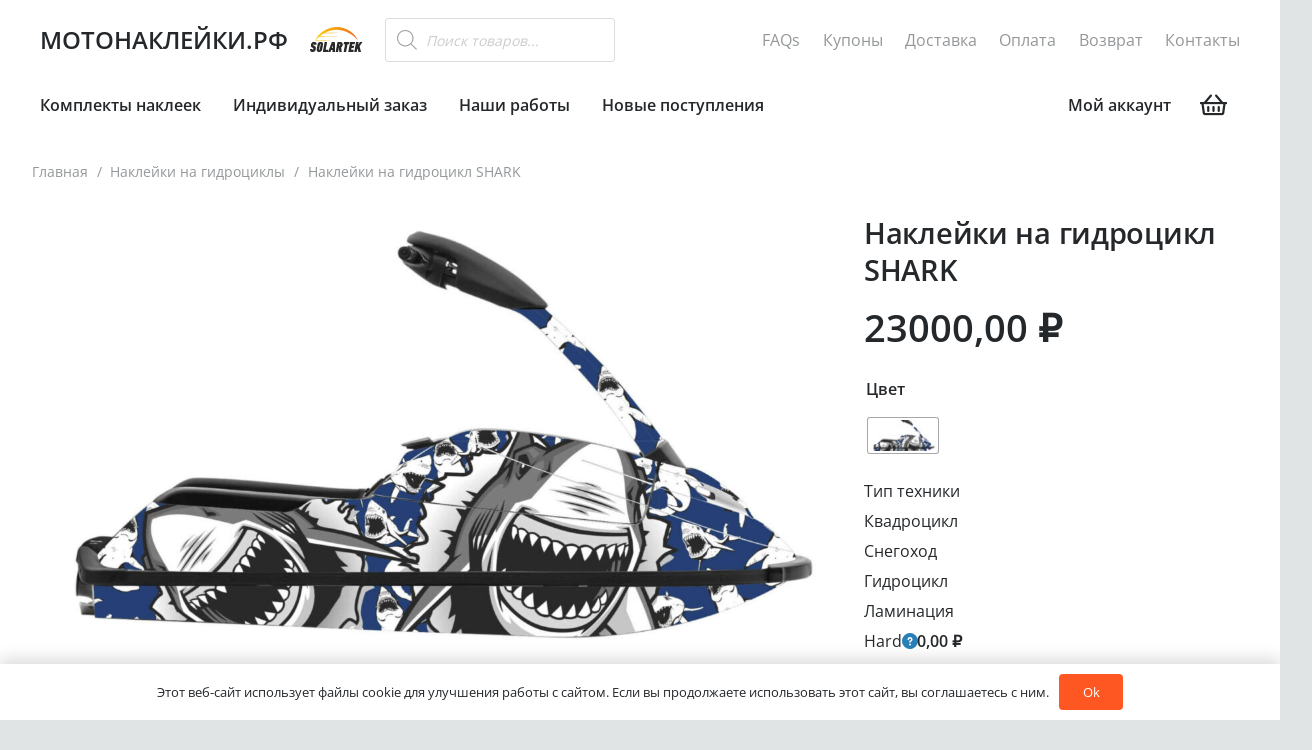

--- FILE ---
content_type: text/html; charset=UTF-8
request_url: https://xn--80akjddcefjja1c.xn--p1ai/product/shark-03/
body_size: 37641
content:
<!DOCTYPE HTML>
<html lang="ru-RU">
<head>
<meta charset="UTF-8">
<meta name='robots' content='index, follow, max-image-preview:large, max-snippet:-1, max-video-preview:-1'/>
<style>img:is([sizes="auto" i], [sizes^="auto," i]){contain-intrinsic-size:3000px 1500px}</style>
<title>Наклейки на гидроцикл SHARK - Наклейки на квадроциклы и снегоходы</title>
<meta name="description" content="Приобретая комплект наклеек SHARK, вы получаете не только сами наклейки, но и макет для лучшего понимания того, куда и как их приклеивать на технику."/>
<link rel="canonical" href="https://xn--80akjddcefjja1c.xn--p1ai/product/shark-03/"/>
<meta property="og:locale" content="ru_RU"/>
<meta property="og:type" content="article"/>
<meta property="og:title" content="Наклейки на гидроцикл SHARK"/>
<meta property="og:description" content="Приобретая комплект наклеек SHARK, вы получаете не только сами наклейки, но и макет для лучшего понимания того, куда и как их приклеивать на технику."/>
<meta property="og:url" content="https://xn--80akjddcefjja1c.xn--p1ai/product/shark-03/"/>
<meta property="og:site_name" content="Наклейки на квадроциклы и снегоходы"/>
<meta property="article:modified_time" content="2025-03-04T09:19:34+00:00"/>
<meta property="og:image" content="https://xn--80akjddcefjja1c.xn--p1ai/wp-content/uploads/2021/08/0129_shark-03.jpg"/>
<meta property="og:image:width" content="2000"/>
<meta property="og:image:height" content="1124"/>
<meta property="og:image:type" content="image/jpeg"/>
<meta name="twitter:card" content="summary_large_image"/>
<script type="application/ld+json" class="yoast-schema-graph">{"@context":"https://schema.org","@graph":[{"@type":["WebPage","ItemPage"],"@id":"https://xn--80akjddcefjja1c.xn--p1ai/product/shark-03/","url":"https://xn--80akjddcefjja1c.xn--p1ai/product/shark-03/","name":"Наклейки на гидроцикл SHARK - Наклейки на квадроциклы и снегоходы","isPartOf":{"@id":"https://xn--80akjddcefjja1c.xn--p1ai/#website"},"primaryImageOfPage":{"@id":"https://xn--80akjddcefjja1c.xn--p1ai/product/shark-03/#primaryimage"},"image":{"@id":"https://xn--80akjddcefjja1c.xn--p1ai/product/shark-03/#primaryimage"},"thumbnailUrl":"https://xn--80akjddcefjja1c.xn--p1ai/wp-content/uploads/2021/08/0129_shark-03.jpg","datePublished":"2021-08-05T09:05:42+00:00","dateModified":"2025-03-04T09:19:34+00:00","description":"Приобретая комплект наклеек SHARK, вы получаете не только сами наклейки, но и макет для лучшего понимания того, куда и как их приклеивать на технику.","breadcrumb":{"@id":"https://xn--80akjddcefjja1c.xn--p1ai/product/shark-03/#breadcrumb"},"inLanguage":"ru-RU","potentialAction":[{"@type":"ReadAction","target":["https://xn--80akjddcefjja1c.xn--p1ai/product/shark-03/"]}]},{"@type":"ImageObject","inLanguage":"ru-RU","@id":"https://xn--80akjddcefjja1c.xn--p1ai/product/shark-03/#primaryimage","url":"https://xn--80akjddcefjja1c.xn--p1ai/wp-content/uploads/2021/08/0129_shark-03.jpg","contentUrl":"https://xn--80akjddcefjja1c.xn--p1ai/wp-content/uploads/2021/08/0129_shark-03.jpg","width":2000,"height":1124,"caption":"Наклейки на гидроцикл SHARK"},{"@type":"BreadcrumbList","@id":"https://xn--80akjddcefjja1c.xn--p1ai/product/shark-03/#breadcrumb","itemListElement":[{"@type":"ListItem","position":1,"name":"Главная","item":"https://xn--80akjddcefjja1c.xn--p1ai/"},{"@type":"ListItem","position":2,"name":"Каталог товаров","item":"https://xn--80akjddcefjja1c.xn--p1ai/catalog/"},{"@type":"ListItem","position":3,"name":"Наклейки на гидроцикл SHARK"}]},{"@type":"WebSite","@id":"https://xn--80akjddcefjja1c.xn--p1ai/#website","url":"https://xn--80akjddcefjja1c.xn--p1ai/","name":"Наклейки на квадроциклы и снегоходы","description":"Делаем крутые комплекты наклеек для мототехники","publisher":{"@id":"https://xn--80akjddcefjja1c.xn--p1ai/#organization"},"alternateName":"Stickers for ATVs and snowmobiles","potentialAction":[{"@type":"SearchAction","target":{"@type":"EntryPoint","urlTemplate":"https://xn--80akjddcefjja1c.xn--p1ai/?s={search_term_string}"},"query-input":{"@type":"PropertyValueSpecification","valueRequired":true,"valueName":"search_term_string"}}],"inLanguage":"ru-RU"},{"@type":"Organization","@id":"https://xn--80akjddcefjja1c.xn--p1ai/#organization","name":"СОЛАРТЕК","alternateName":"Solartek","url":"https://xn--80akjddcefjja1c.xn--p1ai/","logo":{"@type":"ImageObject","inLanguage":"ru-RU","@id":"https://xn--80akjddcefjja1c.xn--p1ai/#/schema/logo/image/","url":"https://xn--80akjddcefjja1c.xn--p1ai/wp-content/uploads/2021/08/logo.svg","contentUrl":"https://xn--80akjddcefjja1c.xn--p1ai/wp-content/uploads/2021/08/logo.svg","width":1,"height":1,"caption":"СОЛАРТЕК"},"image":{"@id":"https://xn--80akjddcefjja1c.xn--p1ai/#/schema/logo/image/"},"sameAs":["https://www.instagram.com/solartek_sticker/","https://vk.com/atv_sticker","https://www.youtube.com/channel/UCCsabUriYupYROt3MVrKArg?sub_confirmation=1","https://wa.me/79117775330","https://t.me/SolartekBot"]}]}</script>
<meta name="viewport" content="width=device-width, initial-scale=1">
<meta name="SKYPE_TOOLBAR" content="SKYPE_TOOLBAR_PARSER_COMPATIBLE">
<meta name="theme-color" content="#ffffff">
<link rel='stylesheet' id='themecomplete-epo-css' href='//xn--80akjddcefjja1c.xn--p1ai/wp-content/cache/wpfc-minified/kay2reo5/4h7r4.css' media='all'/>
<link rel='stylesheet' id='themecomplete-epo-smallscreen-css' href='//xn--80akjddcefjja1c.xn--p1ai/wp-content/cache/wpfc-minified/lplr73kj/4h7r4.css' media='only screen and (max-width: 768px)'/>
<style id='themecomplete-styles-header-inline-css'>:root{--tcgaprow:15px;--tcgapcolumn:15px;}</style>
<style>.woocommerce img.pswp__img,.woocommerce-page img.pswp__img{max-width:none}button.pswp__button{box-shadow:none!important;background-image:url(//xn--80akjddcefjja1c.xn--p1ai/wp-content/plugins/woocommerce/assets/css/photoswipe/default-skin/default-skin.png)!important}button.pswp__button,button.pswp__button--arrow--left::before,button.pswp__button--arrow--right::before,button.pswp__button:hover{background-color:transparent!important}button.pswp__button--arrow--left,button.pswp__button--arrow--left:hover,button.pswp__button--arrow--right,button.pswp__button--arrow--right:hover{background-image:none!important}button.pswp__button--close:hover{background-position:0 -44px}button.pswp__button--zoom:hover{background-position:-88px 0}
.pswp{display:none;position:absolute;width:100%;height:100%;left:0;top:0;overflow:hidden;-ms-touch-action:none;touch-action:none;z-index:1500;-webkit-text-size-adjust:100%;-webkit-backface-visibility:hidden;outline:0}.pswp *{-webkit-box-sizing:border-box;box-sizing:border-box}.pswp img{max-width:none}.admin-bar .pswp{height:calc(100% - 32px);top:32px}@media screen and (max-width:782px){.admin-bar .pswp{height:calc(100% - 46px);top:46px}}.pswp--animate_opacity{opacity:.001;will-change:opacity;-webkit-transition:opacity 333ms cubic-bezier(.4,0,.22,1);transition:opacity 333ms cubic-bezier(.4,0,.22,1)}.pswp--open{display:block}.pswp--zoom-allowed .pswp__img{cursor:-webkit-zoom-in;cursor:-moz-zoom-in;cursor:zoom-in}.pswp--zoomed-in .pswp__img{cursor:-webkit-grab;cursor:-moz-grab;cursor:grab}.pswp--dragging .pswp__img{cursor:-webkit-grabbing;cursor:-moz-grabbing;cursor:grabbing}.pswp__bg{position:absolute;left:0;top:0;width:100%;height:100%;background:#000;opacity:0;-webkit-transform:translateZ(0);transform:translateZ(0);-webkit-backface-visibility:hidden;will-change:opacity}.pswp__scroll-wrap{position:absolute;left:0;top:0;width:100%;height:100%;overflow:hidden}.pswp__container,.pswp__zoom-wrap{-ms-touch-action:none;touch-action:none;position:absolute;left:0;right:0;top:0;bottom:0}.pswp__container,.pswp__img{-webkit-user-select:none;-moz-user-select:none;-ms-user-select:none;user-select:none;-webkit-tap-highlight-color:transparent;-webkit-touch-callout:none}.pswp__zoom-wrap{position:absolute;width:100%;-webkit-transform-origin:left top;-ms-transform-origin:left top;transform-origin:left top;-webkit-transition:-webkit-transform 333ms cubic-bezier(.4,0,.22,1);transition:transform 333ms cubic-bezier(.4,0,.22,1)}.pswp__bg{will-change:opacity;-webkit-transition:opacity 333ms cubic-bezier(.4,0,.22,1);transition:opacity 333ms cubic-bezier(.4,0,.22,1)}.pswp--animated-in .pswp__bg,.pswp--animated-in .pswp__zoom-wrap{-webkit-transition:none;transition:none}.pswp__container,.pswp__zoom-wrap{-webkit-backface-visibility:hidden}.pswp__item{position:absolute;left:0;right:0;top:0;bottom:0;overflow:hidden}.pswp__img{position:absolute;width:auto;height:auto;top:0;left:0}.pswp__img--placeholder{-webkit-backface-visibility:hidden}.pswp__img--placeholder--blank{background:#222}.pswp--ie .pswp__img{width:100%!important;height:auto!important;left:0;top:0}.pswp__error-msg{position:absolute;left:0;top:50%;width:100%;text-align:center;font-size:14px;line-height:16px;margin-top:-8px;color:#ccc}.pswp__error-msg a{color:#ccc;text-decoration:underline}</style>
<style>.pswp__button{width:44px;height:44px;position:relative;background:0 0;cursor:pointer;overflow:visible;-webkit-appearance:none;display:block;border:0;padding:0;margin:0;float:left;opacity:.75;-webkit-transition:opacity .2s;transition:opacity .2s;-webkit-box-shadow:none;box-shadow:none}.pswp__button:focus,.pswp__button:hover{opacity:1}.pswp__button:active{outline:0;opacity:.9}.pswp__button::-moz-focus-inner{padding:0;border:0}.pswp__ui--over-close .pswp__button--close{opacity:1}.pswp__button,.pswp__button--arrow--left:before,.pswp__button--arrow--right:before{background:url(//xn--80akjddcefjja1c.xn--p1ai/wp-content/plugins/woocommerce/assets/css/photoswipe/default-skin/default-skin.png) 0 0 no-repeat;background-size:264px 88px;width:44px;height:44px}@media (-webkit-min-device-pixel-ratio:1.1),(-webkit-min-device-pixel-ratio:1.09375),(min-resolution:105dpi),(min-resolution:1.1dppx){.pswp--svg .pswp__button,.pswp--svg .pswp__button--arrow--left:before,.pswp--svg .pswp__button--arrow--right:before{background-image:url(//xn--80akjddcefjja1c.xn--p1ai/wp-content/plugins/woocommerce/assets/css/photoswipe/default-skin/default-skin.svg)}.pswp--svg .pswp__button--arrow--left,.pswp--svg .pswp__button--arrow--right{background:0 0}}.pswp__button--close{background-position:0 -44px}.pswp__button--share{background-position:-44px -44px}.pswp__button--fs{display:none}.pswp--supports-fs .pswp__button--fs{display:block}.pswp--fs .pswp__button--fs{background-position:-44px 0}.pswp__button--zoom{display:none;background-position:-88px 0}.pswp--zoom-allowed .pswp__button--zoom{display:block}.pswp--zoomed-in .pswp__button--zoom{background-position:-132px 0}.pswp--touch .pswp__button--arrow--left,.pswp--touch .pswp__button--arrow--right{visibility:hidden}.pswp__button--arrow--left,.pswp__button--arrow--right{background:0 0;top:50%;margin-top:-50px;width:70px;height:100px;position:absolute}.pswp__button--arrow--left{left:0}.pswp__button--arrow--right{right:0}.pswp__button--arrow--left:before,.pswp__button--arrow--right:before{content:'';top:35px;background-color:rgba(0,0,0,.3);height:30px;width:32px;position:absolute}.pswp__button--arrow--left:before{left:6px;background-position:-138px -44px}.pswp__button--arrow--right:before{right:6px;background-position:-94px -44px}.pswp__counter,.pswp__share-modal{-webkit-user-select:none;-moz-user-select:none;-ms-user-select:none;user-select:none}.pswp__share-modal{display:block;background:rgba(0,0,0,.5);width:100%;height:100%;top:0;left:0;padding:10px;position:absolute;z-index:1600;opacity:0;-webkit-transition:opacity .25s ease-out;transition:opacity .25s ease-out;-webkit-backface-visibility:hidden;will-change:opacity}.pswp__share-modal--hidden{display:none}.pswp__share-tooltip{z-index:1620;position:absolute;background:#fff;top:56px;border-radius:2px;display:block;width:auto;right:44px;-webkit-box-shadow:0 2px 5px rgba(0,0,0,.25);box-shadow:0 2px 5px rgba(0,0,0,.25);-webkit-transform:translateY(6px);-ms-transform:translateY(6px);transform:translateY(6px);-webkit-transition:-webkit-transform .25s;transition:transform .25s;-webkit-backface-visibility:hidden;will-change:transform}.pswp__share-tooltip a{display:block;padding:8px 12px;color:#000;text-decoration:none;font-size:14px;line-height:18px}.pswp__share-tooltip a:hover{text-decoration:none;color:#000}.pswp__share-tooltip a:first-child{border-radius:2px 2px 0 0}.pswp__share-tooltip a:last-child{border-radius:0 0 2px 2px}.pswp__share-modal--fade-in{opacity:1}.pswp__share-modal--fade-in .pswp__share-tooltip{-webkit-transform:translateY(0);-ms-transform:translateY(0);transform:translateY(0)}.pswp--touch .pswp__share-tooltip a{padding:16px 12px}a.pswp__share--facebook:before{content:'';display:block;width:0;height:0;position:absolute;top:-12px;right:15px;border:6px solid transparent;border-bottom-color:#fff;-webkit-pointer-events:none;-moz-pointer-events:none;pointer-events:none}a.pswp__share--facebook:hover{background:#3e5c9a;color:#fff}a.pswp__share--facebook:hover:before{border-bottom-color:#3e5c9a}a.pswp__share--twitter:hover{background:#55acee;color:#fff}a.pswp__share--pinterest:hover{background:#ccc;color:#ce272d}a.pswp__share--download:hover{background:#ddd}.pswp__counter{position:relative;left:0;top:0;height:44px;font-size:13px;line-height:44px;color:#fff;opacity:.75;padding:0 10px;margin-inline-end:auto}.pswp__caption{position:absolute;left:0;bottom:0;width:100%;min-height:44px}.pswp__caption small{font-size:11px;color:#bbb}.pswp__caption__center{text-align:left;max-width:420px;margin:0 auto;font-size:13px;padding:10px;line-height:20px;color:#ccc}.pswp__caption--empty{display:none}.pswp__caption--fake{visibility:hidden}.pswp__preloader{width:44px;height:44px;position:absolute;top:0;left:50%;margin-left:-22px;opacity:0;-webkit-transition:opacity .25s ease-out;transition:opacity .25s ease-out;will-change:opacity;direction:ltr}.pswp__preloader__icn{width:20px;height:20px;margin:12px}.pswp__preloader--active{opacity:1}.pswp__preloader--active .pswp__preloader__icn{background:url(//xn--80akjddcefjja1c.xn--p1ai/wp-content/plugins/woocommerce/assets/css/photoswipe/default-skin/preloader.gif) 0 0 no-repeat}.pswp--css_animation .pswp__preloader--active{opacity:1}.pswp--css_animation .pswp__preloader--active .pswp__preloader__icn{-webkit-animation:clockwise .5s linear infinite;animation:clockwise .5s linear infinite}.pswp--css_animation .pswp__preloader--active .pswp__preloader__donut{-webkit-animation:donut-rotate 1s cubic-bezier(.4,0,.22,1) infinite;animation:donut-rotate 1s cubic-bezier(.4,0,.22,1) infinite}.pswp--css_animation .pswp__preloader__icn{background:0 0;opacity:.75;width:14px;height:14px;position:absolute;left:15px;top:15px;margin:0}.pswp--css_animation .pswp__preloader__cut{position:relative;width:7px;height:14px;overflow:hidden}.pswp--css_animation .pswp__preloader__donut{-webkit-box-sizing:border-box;box-sizing:border-box;width:14px;height:14px;border:2px solid #fff;border-radius:50%;border-left-color:transparent;border-bottom-color:transparent;position:absolute;top:0;left:0;background:0 0;margin:0}@media screen and (max-width:1024px){.pswp__preloader{position:relative;left:auto;top:auto;margin:0;float:right}}@-webkit-keyframes clockwise{0%{-webkit-transform:rotate(0);transform:rotate(0)}100%{-webkit-transform:rotate(360deg);transform:rotate(360deg)}}@keyframes clockwise{0%{-webkit-transform:rotate(0);transform:rotate(0)}100%{-webkit-transform:rotate(360deg);transform:rotate(360deg)}}@-webkit-keyframes donut-rotate{0%{-webkit-transform:rotate(0);transform:rotate(0)}50%{-webkit-transform:rotate(-140deg);transform:rotate(-140deg)}100%{-webkit-transform:rotate(0);transform:rotate(0)}}@keyframes donut-rotate{0%{-webkit-transform:rotate(0);transform:rotate(0)}50%{-webkit-transform:rotate(-140deg);transform:rotate(-140deg)}100%{-webkit-transform:rotate(0);transform:rotate(0)}}.pswp__ui{-webkit-font-smoothing:auto;visibility:visible;opacity:1;z-index:1550}.pswp__top-bar{position:absolute;left:0;top:0;height:44px;width:100%;display:flex;justify-content:flex-end}.pswp--has_mouse .pswp__button--arrow--left,.pswp--has_mouse .pswp__button--arrow--right,.pswp__caption,.pswp__top-bar{-webkit-backface-visibility:hidden;will-change:opacity;-webkit-transition:opacity 333ms cubic-bezier(.4,0,.22,1);transition:opacity 333ms cubic-bezier(.4,0,.22,1)}.pswp--has_mouse .pswp__button--arrow--left,.pswp--has_mouse .pswp__button--arrow--right{visibility:visible}.pswp__caption,.pswp__top-bar{background-color:rgba(0,0,0,.5)}.pswp__ui--fit .pswp__caption,.pswp__ui--fit .pswp__top-bar{background-color:rgba(0,0,0,.3)}.pswp__ui--idle .pswp__top-bar{opacity:0}.pswp__ui--idle .pswp__button--arrow--left,.pswp__ui--idle .pswp__button--arrow--right{opacity:0}.pswp__ui--hidden .pswp__button--arrow--left,.pswp__ui--hidden .pswp__button--arrow--right,.pswp__ui--hidden .pswp__caption,.pswp__ui--hidden .pswp__top-bar{opacity:.001}.pswp__ui--one-slide .pswp__button--arrow--left,.pswp__ui--one-slide .pswp__button--arrow--right,.pswp__ui--one-slide .pswp__counter{display:none}.pswp__element--disabled{display:none!important}.pswp--minimal--dark .pswp__top-bar{background:0 0}</style>
<style id='woocommerce-inline-inline-css'>.woocommerce form .form-row .required{visibility:visible;}</style>
<link rel='stylesheet' id='woo-variation-swatches-css' href='//xn--80akjddcefjja1c.xn--p1ai/wp-content/cache/wpfc-minified/jm9zmwam/4h7r3.css' media='all'/>
<style id='woo-variation-swatches-inline-css'>:root{--wvs-tick:url("data:image/svg+xml;utf8,%3Csvg filter='drop-shadow(0px 0px 2px rgb(0 0 0 / .8))' xmlns='http://www.w3.org/2000/svg' viewBox='0 0 30 30'%3E%3Cpath fill='none' stroke='%23ffffff' stroke-linecap='round' stroke-linejoin='round' stroke-width='4' d='M4 16L11 23 27 7'/%3E%3C/svg%3E");--wvs-cross:url("data:image/svg+xml;utf8,%3Csvg filter='drop-shadow(0px 0px 5px rgb(255 255 255 / .6))' xmlns='http://www.w3.org/2000/svg' width='72px' height='72px' viewBox='0 0 24 24'%3E%3Cpath fill='none' stroke='%23ff0000' stroke-linecap='round' stroke-width='0.6' d='M5 5L19 19M19 5L5 19'/%3E%3C/svg%3E");--wvs-position:flex-end;--wvs-single-product-large-item-width:40px;--wvs-single-product-large-item-height:40px;--wvs-single-product-large-item-font-size:16px;--wvs-single-product-item-width:70px;--wvs-single-product-item-height:35px;--wvs-single-product-item-font-size:16px;--wvs-archive-product-item-width:70px;--wvs-archive-product-item-height:35px;--wvs-archive-product-item-font-size:16px;--wvs-tooltip-background-color:#333333;--wvs-tooltip-text-color:#FFFFFF;--wvs-item-box-shadow:0 0 0 1px #a8a8a8;--wvs-item-background-color:#FFFFFF;--wvs-item-text-color:#000000;--wvs-hover-item-box-shadow:0 0 0 3px #000000;--wvs-hover-item-background-color:#FFFFFF;--wvs-hover-item-text-color:#000000;--wvs-selected-item-box-shadow:0 0 0 2px #000000;--wvs-selected-item-background-color:#FFFFFF;--wvs-selected-item-text-color:#000000}</style>
<style>.tax-product_brand .brand-description{overflow:hidden;zoom:1}.tax-product_brand .brand-description img.brand-thumbnail{width:25%;float:right}.tax-product_brand .brand-description .text{width:72%;float:left}.widget_brand_description img{box-sizing:border-box;width:100%;max-width:none;height:auto;margin:0 0 1em}ul.brand-thumbnails{margin-left:0;margin-bottom:0;clear:both;list-style:none}ul.brand-thumbnails:before{clear:both;content:"";display:table}ul.brand-thumbnails:after{clear:both;content:"";display:table}ul.brand-thumbnails li{float:left;margin:0 3.8% 1em 0;padding:0;position:relative;width:22.05%}ul.brand-thumbnails.fluid-columns li{width:auto}ul.brand-thumbnails:not(.fluid-columns) li.first{clear:both}ul.brand-thumbnails:not(.fluid-columns) li.last{margin-right:0}ul.brand-thumbnails.columns-1 li{width:100%;margin-right:0}ul.brand-thumbnails.columns-2 li{width:48%}ul.brand-thumbnails.columns-3 li{width:30.75%}ul.brand-thumbnails.columns-5 li{width:16.95%}ul.brand-thumbnails.columns-6 li{width:13.5%}.brand-thumbnails li img{box-sizing:border-box;width:100%;max-width:none;height:auto;margin:0}@media screen and (max-width:768px){ul.brand-thumbnails:not(.fluid-columns) li{width:48%!important}ul.brand-thumbnails:not(.fluid-columns) li.first{clear:none}ul.brand-thumbnails:not(.fluid-columns) li.last{margin-right:3.8%}ul.brand-thumbnails:not(.fluid-columns) li:nth-of-type(odd){clear:both}ul.brand-thumbnails:not(.fluid-columns) li:nth-of-type(even){margin-right:0}}.brand-thumbnails-description li{text-align:center}.brand-thumbnails-description li .term-thumbnail img{display:inline}.brand-thumbnails-description li .term-description{margin-top:1em;text-align:left}#brands_a_z h3:target{text-decoration:underline}ul.brands_index{list-style:none outside;overflow:hidden;zoom:1}ul.brands_index li{float:left;margin:0 2px 2px 0}ul.brands_index li a,ul.brands_index li span{border:1px solid #ccc;padding:6px;line-height:1em;float:left;text-decoration:none}ul.brands_index li span{border-color:#eee;color:#ddd}ul.brands_index li a:hover{border-width:2px;padding:5px;text-decoration:none}ul.brands_index li a.active{border-width:2px;padding:5px}div#brands_a_z a.top{border:1px solid #ccc;padding:4px;line-height:1em;float:right;text-decoration:none;font-size:.8em}</style>
<link rel='stylesheet' id='dgwt-wcas-style-css' href='//xn--80akjddcefjja1c.xn--p1ai/wp-content/cache/wpfc-minified/d6os1svr/4h7r3.css' media='all'/>
<style>.suggestions-nowrap{white-space:nowrap;}
.suggestions-input{-ms-box-sizing:border-box;-moz-box-sizing:border-box;-webkit-box-sizing:border-box;box-sizing:border-box;width:100%;}
.suggestions-input::-ms-clear{display:none;}
.suggestions-wrapper{position:relative;margin:0;padding:0;vertical-align:top;-webkit-text-size-adjust:100%;}
.suggestions-addon{display:none;opacity:0;position:absolute;}
.suggestions-addon[data-addon-type="spinner"]{background:rgba(255, 255, 255, 0.75) url([data-uri]) 50% 50% no-repeat;-webkit-border-radius:50%;-moz-border-radius:50%;border-radius:50%;}
.suggestions-addon[data-addon-type="clear"]{background:transparent url("[data-uri]") 50% 50% no-repeat;background-size:contain;cursor:pointer;opacity:0.8;}
.suggestions-addon[data-addon-type="clear"]:hover{opacity:1;}
.suggestions-suggestions{background:#ffffff;border:1px solid #999;-ms-box-sizing:border-box;-moz-box-sizing:border-box;-webkit-box-sizing:border-box;box-sizing:border-box;cursor:default;z-index:9999;-webkit-text-size-adjust:100%;}
.suggestions-suggestions strong{font-weight:normal;color:#3399FF;}
.suggestions-suggestions.suggestions-mobile{border-style:none;}
.suggestions-suggestions.suggestions-mobile .suggestions-suggestion{border-bottom:1px solid #ddd;}
.suggestions-suggestion{padding:4px 4px;overflow:hidden;}
.suggestions-suggestion:hover{background:#f7f7f7;}
.suggestions-selected{background:#f0f0f0;}
.suggestions-selected:hover{background:#f0f0f0;}
.suggestions-hint{padding:4px 4px;white-space:nowrap;overflow:hidden;color:#777;font-size:85%;}
.suggestions-constraints{list-style:none !important;margin:0 !important;padding:0 !important;position:absolute !important;white-space:nowrap !important;}
.suggestions-constraints:empty{display:none !important;}
.suggestions-constraints li{background:#f8f8f8;border:1px solid #ccc;-webkit-border-radius:3px;-moz-border-radius:3px;border-radius:3px;cursor:default;display:inline-block;margin:0 4px 0 0;padding:0 0.5em;}
.suggestions-constraints li .suggestions-remove{height:1em;width:1em;display:inline-block;margin:0 0 0 0.25em;background:transparent url("[data-uri]") 50% 50% no-repeat;background-size:contain;cursor:pointer;opacity:0.8;}
.suggestions-constraints li .suggestions-remove:hover{opacity:1;}
.suggestions-constraints li span{vertical-align:middle;}
.suggestions-subtext{color:#777777;white-space:nowrap;overflow:hidden;text-overflow:ellipsis;}
.suggestions-subtext_inline{display:inline-block;min-width:6em;vertical-align:bottom;margin:0 0.5em 0 0;}
.suggestions-subtext-delimiter{display:inline-block;width:2px;}
.suggestions-subtext_label{margin:0 0 0 0.25em;-webkit-border-radius:3px;-moz-border-radius:3px;border-radius:3px;padding:0 3px;background:#f5f5f5;font-size:85%;}
.suggestions-value[data-suggestion-status="LIQUIDATED"]{position:relative;}
.suggestions-value[data-suggestion-status="LIQUIDATED"]:after{position:absolute;left:0;right:0;top:50%;border-top:1px solid rgba(0, 0, 0, 0.4);content:'';}</style>
<link rel='stylesheet' id='us-theme-css' href='//xn--80akjddcefjja1c.xn--p1ai/wp-content/cache/wpfc-minified/kp39yek1/4h7r3.css' media='all'/>
<style></style>
<style></style>
<script type="text/template" id="tmpl-variation-template">
<div class="woocommerce-variation-description">{{{ data.variation.variation_description }}}</div><div class="woocommerce-variation-price">{{{ data.variation.price_html }}}</div><div class="woocommerce-variation-availability">{{{ data.variation.availability_html }}}</div></script>
<script type="text/template" id="tmpl-unavailable-variation-template">
<p role="alert">Этот товар недоступен. Пожалуйста, выберите другую комбинацию.</p>
</script>
<script data-wpfc-render="false">(function(){let events=["mousemove", "wheel", "scroll", "touchstart", "touchmove"];let fired=false;events.forEach(function(event){window.addEventListener(event, function(){if(fired===false){fired=true;setTimeout(function(){ (function(d,s){var f=d.getElementsByTagName(s)[0];j=d.createElement(s);j.setAttribute('src', 'https://xn--80akjddcefjja1c.xn--p1ai/wp-content/plugins/woocommerce/assets/js/frontend/add-to-cart.min.js?ver=9.6.2');j.setAttribute('id', 'wc-add-to-cart-js');j.setAttribute('data-wp-strategy', 'defer');f.parentNode.insertBefore(j,f);})(document,'script'); }, 5);}},{once: true});});})();</script>
<style>.dgwt-wcas-ico-magnifier,.dgwt-wcas-ico-magnifier-handler{max-width:20px}</style>
<style>.w-search.layout_modern .w-search-close{}
.w-search.layout_modern .w-search-close{color:rgba(0, 0, 0, 0.5) !important;}
.w-search.layout_modern .dgwt-wcas-close{display:none;}
.w-search.layout_modern .dgwt-wcas-preloader{right:20px;}
.w-search.layout_fullscreen .w-form-row-field{top:48px;}</style>
<noscript><style>.woocommerce-product-gallery{opacity:1 !important;}</style></noscript>
<meta name="generator" content="Powered by WPBakery Page Builder - drag and drop page builder for WordPress."/>
<style class='wp-fonts-local'>@font-face{font-family:Inter;font-style:normal;font-weight:300 900;font-display:fallback;src:url('https://xn--80akjddcefjja1c.xn--p1ai/wp-content/plugins/woocommerce/assets/fonts/Inter-VariableFont_slnt,wght.woff2') format('woff2');font-stretch:normal;}
@font-face{font-family:Cardo;font-style:normal;font-weight:400;font-display:fallback;src:url('https://xn--80akjddcefjja1c.xn--p1ai/wp-content/plugins/woocommerce/assets/fonts/cardo_normal_400.woff2') format('woff2');}</style>
<link rel="icon" href="https://xn--80akjddcefjja1c.xn--p1ai/wp-content/uploads/2020/04/favicon.ico" sizes="32x32"/>
<link rel="icon" href="https://xn--80akjddcefjja1c.xn--p1ai/wp-content/uploads/2020/04/favicon.ico" sizes="192x192"/>
<link rel="apple-touch-icon" href="https://xn--80akjddcefjja1c.xn--p1ai/wp-content/uploads/2020/04/favicon.ico"/>
<meta name="msapplication-TileImage" content="https://xn--80akjddcefjja1c.xn--p1ai/wp-content/uploads/2020/04/favicon.ico"/>
<noscript><style>.wpb_animate_when_almost_visible{opacity:1;}</style></noscript><script class="tm-hidden" type="text/template" id="tmpl-tc-cart-options-popup">
<div class='header'> <h3>{{{ data.title }}}</h3></div><div id='{{{ data.id }}}' class='float-editbox'>{{{ data.html }}}</div><div class='footer'>
<div class='inner'> <span class='tm-button button button-secondary button-large floatbox-cancel'>{{{ data.close }}}</span></div></div></script>
<script class="tm-hidden" type="text/template" id="tmpl-tc-lightbox">
<div class="tc-lightbox-wrap"> <span class="tc-lightbox-button tcfa tcfa-search tc-transition tcinit"></span></div></script>
<script class="tm-hidden" type="text/template" id="tmpl-tc-lightbox-zoom">
<span class="tc-lightbox-button-close tcfa tcfa-times"></span>
{{{ data.img }}}
</script>
<script class="tm-hidden" type="text/template" id="tmpl-tc-final-totals">
<dl class="tm-extra-product-options-totals tm-custom-price-totals">
<# if (data.show_unit_price==true){ #>		<dt class="tm-unit-price">{{{ data.unit_price }}}</dt>
<dd class="tm-unit-price">
{{{ data.totals_box_before_unit_price }}}<span class="price amount options">{{{ data.formatted_unit_price }}}</span>{{{ data.totals_box_after_unit_price }}}
</dd>		<# } #>
<# if (data.show_options_vat==true){ #>		<dt class="tm-vat-options-totals">{{{ data.options_vat_total }}}</dt>
<dd class="tm-vat-options-totals">
{{{ data.totals_box_before_vat_options_totals_price }}}<span class="price amount options">{{{ data.formatted_vat_options_total }}}</span>{{{ data.totals_box_after_vat_options_totals_price }}}
</dd>		<# } #>
<# if (data.show_options_total==true){ #>		<dt class="tm-options-totals">{{{ data.options_total }}}</dt>
<dd class="tm-options-totals">
{{{ data.totals_box_before_options_totals_price }}}<span class="price amount options">{{{ data.formatted_options_total }}}</span>{{{ data.totals_box_after_options_totals_price }}}
</dd>		<# } #>
<# if (data.show_fees_total==true){ #>		<dt class="tm-fee-totals">{{{ data.fees_total }}}</dt>
<dd class="tm-fee-totals">
{{{ data.totals_box_before_fee_totals_price }}}<span class="price amount fees">{{{ data.formatted_fees_total }}}</span>{{{ data.totals_box_after_fee_totals_price }}}
</dd>		<# } #>
<# if (data.show_extra_fee==true){ #>		<dt class="tm-extra-fee">{{{ data.extra_fee }}}</dt>
<dd class="tm-extra-fee">
{{{ data.totals_box_before_extra_fee_price }}}<span class="price amount options extra-fee">{{{ data.formatted_extra_fee }}}</span>{{{ data.totals_box_after_extra_fee_price }}}
</dd>		<# } #>
<# if (data.show_final_total==true){ #>		<dt class="tm-final-totals">{{{ data.final_total }}}</dt>
<dd class="tm-final-totals">
{{{ data.totals_box_before_final_totals_price }}}<span class="price amount final">{{{ data.formatted_final_total }}}</span>{{{ data.totals_box_after_final_totals_price }}}
</dd>		<# } #>
</dl>
</script>
<script class="tm-hidden" type="text/template" id="tmpl-tc-plain-price">
{{{ data.price }}}
</script>
<script class="tm-hidden" type="text/template" id="tmpl-tc-price">
&lt;span class=&quot;woocommerce-Price-amount amount&quot;&gt;&lt;bdi&gt;{{{ data.price }}}&nbsp;&lt;span class=&quot;woocommerce-Price-currencySymbol&quot;&gt;&#8381;&lt;/span&gt;&lt;/bdi&gt;&lt;/span&gt;</script>
<script class="tm-hidden" type="text/template" id="tmpl-tc-price-m">
&lt;span class=&quot;woocommerce-Price-amount amount&quot;&gt;&lt;bdi&gt;-{{{ data.price }}}&nbsp;&lt;span class=&quot;woocommerce-Price-currencySymbol&quot;&gt;&#8381;&lt;/span&gt;&lt;/bdi&gt;&lt;/span&gt;</script>
<script class="tm-hidden" type="text/template" id="tmpl-tc-sale-price">
&lt;del aria-hidden=&quot;true&quot;&gt;&lt;span class=&quot;woocommerce-Price-amount amount&quot;&gt;&lt;bdi&gt;{{{ data.price }}}&nbsp;&lt;span class=&quot;woocommerce-Price-currencySymbol&quot;&gt;&#8381;&lt;/span&gt;&lt;/bdi&gt;&lt;/span&gt;&lt;/del&gt; &lt;span class=&quot;screen-reader-text&quot;&gt;Первоначальная цена составляла {{{ data.price }}}&nbsp;&#8381;.&lt;/span&gt;&lt;ins aria-hidden=&quot;true&quot;&gt;&lt;span class=&quot;woocommerce-Price-amount amount&quot;&gt;&lt;bdi&gt;{{{ data.sale_price }}}&nbsp;&lt;span class=&quot;woocommerce-Price-currencySymbol&quot;&gt;&#8381;&lt;/span&gt;&lt;/bdi&gt;&lt;/span&gt;&lt;/ins&gt;&lt;span class=&quot;screen-reader-text&quot;&gt;Текущая цена: {{{ data.sale_price }}}&nbsp;&#8381;.&lt;/span&gt;</script>
<script class="tm-hidden" type="text/template" id="tmpl-tc-sale-price-m10">
&lt;del aria-hidden=&quot;true&quot;&gt;&lt;span class=&quot;woocommerce-Price-amount amount&quot;&gt;&lt;bdi&gt;-{{{ data.price }}}&nbsp;&lt;span class=&quot;woocommerce-Price-currencySymbol&quot;&gt;&#8381;&lt;/span&gt;&lt;/bdi&gt;&lt;/span&gt;&lt;/del&gt; &lt;span class=&quot;screen-reader-text&quot;&gt;Первоначальная цена составляла -{{{ data.price }}}&nbsp;&#8381;.&lt;/span&gt;&lt;ins aria-hidden=&quot;true&quot;&gt;&lt;span class=&quot;woocommerce-Price-amount amount&quot;&gt;&lt;bdi&gt;{{{ data.sale_price }}}&nbsp;&lt;span class=&quot;woocommerce-Price-currencySymbol&quot;&gt;&#8381;&lt;/span&gt;&lt;/bdi&gt;&lt;/span&gt;&lt;/ins&gt;&lt;span class=&quot;screen-reader-text&quot;&gt;Текущая цена: {{{ data.sale_price }}}&nbsp;&#8381;.&lt;/span&gt;</script>
<script class="tm-hidden" type="text/template" id="tmpl-tc-sale-price-m01">
&lt;del aria-hidden=&quot;true&quot;&gt;&lt;span class=&quot;woocommerce-Price-amount amount&quot;&gt;&lt;bdi&gt;{{{ data.price }}}&nbsp;&lt;span class=&quot;woocommerce-Price-currencySymbol&quot;&gt;&#8381;&lt;/span&gt;&lt;/bdi&gt;&lt;/span&gt;&lt;/del&gt; &lt;span class=&quot;screen-reader-text&quot;&gt;Первоначальная цена составляла {{{ data.price }}}&nbsp;&#8381;.&lt;/span&gt;&lt;ins aria-hidden=&quot;true&quot;&gt;&lt;span class=&quot;woocommerce-Price-amount amount&quot;&gt;&lt;bdi&gt;-{{{ data.sale_price }}}&nbsp;&lt;span class=&quot;woocommerce-Price-currencySymbol&quot;&gt;&#8381;&lt;/span&gt;&lt;/bdi&gt;&lt;/span&gt;&lt;/ins&gt;&lt;span class=&quot;screen-reader-text&quot;&gt;Текущая цена: -{{{ data.sale_price }}}&nbsp;&#8381;.&lt;/span&gt;</script>
<script class="tm-hidden" type="text/template" id="tmpl-tc-sale-price-m11">
&lt;del aria-hidden=&quot;true&quot;&gt;&lt;span class=&quot;woocommerce-Price-amount amount&quot;&gt;&lt;bdi&gt;-{{{ data.price }}}&nbsp;&lt;span class=&quot;woocommerce-Price-currencySymbol&quot;&gt;&#8381;&lt;/span&gt;&lt;/bdi&gt;&lt;/span&gt;&lt;/del&gt; &lt;span class=&quot;screen-reader-text&quot;&gt;Первоначальная цена составляла -{{{ data.price }}}&nbsp;&#8381;.&lt;/span&gt;&lt;ins aria-hidden=&quot;true&quot;&gt;&lt;span class=&quot;woocommerce-Price-amount amount&quot;&gt;&lt;bdi&gt;-{{{ data.sale_price }}}&nbsp;&lt;span class=&quot;woocommerce-Price-currencySymbol&quot;&gt;&#8381;&lt;/span&gt;&lt;/bdi&gt;&lt;/span&gt;&lt;/ins&gt;&lt;span class=&quot;screen-reader-text&quot;&gt;Текущая цена: -{{{ data.sale_price }}}&nbsp;&#8381;.&lt;/span&gt;</script>
<script class="tm-hidden" type="text/template" id="tmpl-tc-section-pop-link">
<div id="tm-section-pop-up" class="tm-extra-product-options flasho tc-wrapper tm-section-pop-up single tm-animated appear">
<div class='header'><h3>{{{ data.title }}}</h3></div><div class="float-editbox" id="tc-floatbox-content"></div><div class='footer'>
<div class='inner'> <span class='tm-button button button-secondary button-large floatbox-cancel'>{{{ data.close }}}</span></div></div></div></script>
<script class="tm-hidden" type="text/template" id="tmpl-tc-floating-box-nks"><# if (data.values.length) {#>
{{{ data.html_before }}}
<div class="tc-row tm-fb-labels"> <span class="tc-cell tcwidth tcwidth-25 tm-fb-title">{{{ data.option_label }}}</span> <span class="tc-cell tcwidth tcwidth-25 tm-fb-value">{{{ data.option_value }}}</span> <span class="tc-cell tcwidth tcwidth-25 tm-fb-quantity">{{{ data.option_qty }}}</span> <span class="tc-cell tcwidth tcwidth-25 tm-fb-price">{{{ data.option_price }}}</span></div><# for (var i = 0; i < data.values.length; i++) { #>
<# if (data.values[i].label_show=='' || data.values[i].value_show=='') {#>
<div class="tc-row tm-fb-data"> <# if (data.values[i].label_show=='') {#> <span class="tc-cell tcwidth tcwidth-25 tm-fb-title">{{{ data.values[i].title }}}</span> <# } #> <# if (data.values[i].value_show=='') {#> <span class="tc-cell tcwidth tcwidth-25 tm-fb-value">{{{ data.values[i].value }}}</span> <# } #> <span class="tc-cell tcwidth tcwidth-25 tm-fb-quantity">{{{ data.values[i].quantity }}}</span> <span class="tc-cell tcwidth tcwidth-25 tm-fb-price">{{{ data.values[i].price }}}</span></div><# } #>
<# } #>
{{{ data.html_after }}}
<# }#>
{{{ data.totals }}}</script>
<script class="tm-hidden" type="text/template" id="tmpl-tc-floating-box"><# if (data.values.length) {#>
{{{ data.html_before }}}
<dl class="tm-fb">
<# for (var i = 0; i < data.values.length; i++) { #>
<# if (data.values[i].label_show=='') {#>
<dt class="tm-fb-title">{{{ data.values[i].title }}}</dt>
<# } #>
<# if (data.values[i].value_show=='') {#>
<dd class="tm-fb-value">{{{ data.values[i].value }}}<# if (data.values[i].quantity > 1) {#><span class="tm-fb-quantity"> &times; {{{ data.values[i].quantity }}}</span><#}#></dd>
<# } #>
<# } #>
</dl>
{{{ data.html_after }}}
<# }#>{{{ data.totals }}}</script>
<script class="tm-hidden" type="text/template" id="tmpl-tc-chars-remanining">
<span class="tc-chars">
<span class="tc-chars-remanining">{{{ data.maxlength }}}</span>
<span class="tc-remaining"> {{{ data.characters_remaining }}}</span>
</span>
</script>
<script class="tm-hidden" type="text/template" id="tmpl-tc-formatted-price">{{{ data.before_price_text }}}<# if (data.customer_price_format_wrap_start) {#>
{{{ data.customer_price_format_wrap_start }}}
<# } #>&lt;span class=&quot;woocommerce-Price-amount amount&quot;&gt;&lt;bdi&gt;{{{ data.price }}}&nbsp;&lt;span class=&quot;woocommerce-Price-currencySymbol&quot;&gt;&#8381;&lt;/span&gt;&lt;/bdi&gt;&lt;/span&gt;<# if (data.customer_price_format_wrap_end) {#>
{{{ data.customer_price_format_wrap_end }}}
<# } #>{{{ data.after_price_text }}}</script>
<script class="tm-hidden" type="text/template" id="tmpl-tc-formatted-sale-price">{{{ data.before_price_text }}}<# if (data.customer_price_format_wrap_start) {#>
{{{ data.customer_price_format_wrap_start }}}
<# } #>&lt;del aria-hidden=&quot;true&quot;&gt;&lt;span class=&quot;woocommerce-Price-amount amount&quot;&gt;&lt;bdi&gt;{{{ data.price }}}&nbsp;&lt;span class=&quot;woocommerce-Price-currencySymbol&quot;&gt;&#8381;&lt;/span&gt;&lt;/bdi&gt;&lt;/span&gt;&lt;/del&gt; &lt;span class=&quot;screen-reader-text&quot;&gt;Первоначальная цена составляла {{{ data.price }}}&nbsp;&#8381;.&lt;/span&gt;&lt;ins aria-hidden=&quot;true&quot;&gt;&lt;span class=&quot;woocommerce-Price-amount amount&quot;&gt;&lt;bdi&gt;{{{ data.sale_price }}}&nbsp;&lt;span class=&quot;woocommerce-Price-currencySymbol&quot;&gt;&#8381;&lt;/span&gt;&lt;/bdi&gt;&lt;/span&gt;&lt;/ins&gt;&lt;span class=&quot;screen-reader-text&quot;&gt;Текущая цена: {{{ data.sale_price }}}&nbsp;&#8381;.&lt;/span&gt;<# if (data.customer_price_format_wrap_end) {#>
{{{ data.customer_price_format_wrap_end }}}
<# } #>{{{ data.after_price_text }}}</script>
<script class="tm-hidden" type="text/template" id="tmpl-tc-upload-messages">
<div class="header"> <h3>{{{ data.title }}}</h3></div><div class="float-editbox" id="tc-floatbox-content">
<div class="tc-upload-messages">
<div class="tc-upload-message">{{{ data.message }}}</div><# for (var id in data.files) {
if (data.files.hasOwnProperty(id)) {#>
<# for (var i in id) {
if (data.files[id].hasOwnProperty(i)) {#>
<div class="tc-upload-files">{{{ data.files[id][i] }}}</div><# }
}#>
<# }
}#></div></div><div class="footer">
<div class="inner">&nbsp;</div></div></script>
<style id="us-icon-fonts">@font-face{font-display:block;font-style:normal;font-family:"fontawesome";font-weight:900;src:url("//xn--80akjddcefjja1c.xn--p1ai/wp-content/themes/Impreza/fonts/fa-solid-900.woff2?ver=8.27") format("woff2")}.fas{font-family:"fontawesome";font-weight:900}@font-face{font-display:block;font-style:normal;font-family:"fontawesome";font-weight:400;src:url("//xn--80akjddcefjja1c.xn--p1ai/wp-content/themes/Impreza/fonts/fa-regular-400.woff2?ver=8.27") format("woff2")}.far{font-family:"fontawesome";font-weight:400}@font-face{font-display:block;font-style:normal;font-family:"fontawesome";font-weight:300;src:url("//xn--80akjddcefjja1c.xn--p1ai/wp-content/themes/Impreza/fonts/fa-light-300.woff2?ver=8.27") format("woff2")}.fal{font-family:"fontawesome";font-weight:300}@font-face{font-display:block;font-style:normal;font-family:"Font Awesome 5 Brands";font-weight:400;src:url("//xn--80akjddcefjja1c.xn--p1ai/wp-content/themes/Impreza/fonts/fa-brands-400.woff2?ver=8.27") format("woff2")}.fab{font-family:"Font Awesome 5 Brands";font-weight:400}</style>
<style id="us-current-header-css">.l-subheader.at_middle,.l-subheader.at_middle .w-dropdown-list,.l-subheader.at_middle .type_mobile .w-nav-list.level_1{background:var(--color-header-middle-bg);color:var(--color-header-middle-text)}.no-touch .l-subheader.at_middle a:hover,.no-touch .l-header.bg_transparent .l-subheader.at_middle .w-dropdown.opened a:hover{color:var(--color-header-middle-text-hover)}.l-header.bg_transparent:not(.sticky) .l-subheader.at_middle{background:var(--color-header-transparent-bg);color:var(--color-header-transparent-text)}.no-touch .l-header.bg_transparent:not(.sticky) .at_middle .w-cart-link:hover,.no-touch .l-header.bg_transparent:not(.sticky) .at_middle .w-text a:hover,.no-touch .l-header.bg_transparent:not(.sticky) .at_middle .w-html a:hover,.no-touch .l-header.bg_transparent:not(.sticky) .at_middle .w-nav>a:hover,.no-touch .l-header.bg_transparent:not(.sticky) .at_middle .w-menu a:hover,.no-touch .l-header.bg_transparent:not(.sticky) .at_middle .w-search>a:hover,.no-touch .l-header.bg_transparent:not(.sticky) .at_middle .w-dropdown a:hover,.no-touch .l-header.bg_transparent:not(.sticky) .at_middle .type_desktop .menu-item.level_1:hover>a{color:var(--color-header-transparent-text-hover)}.l-subheader.at_bottom,.l-subheader.at_bottom .w-dropdown-list,.l-subheader.at_bottom .type_mobile .w-nav-list.level_1{background:#ffffff;color:#25282b}.no-touch .l-subheader.at_bottom a:hover,.no-touch .l-header.bg_transparent .l-subheader.at_bottom .w-dropdown.opened a:hover{color:#ff5722}.l-header.bg_transparent:not(.sticky) .l-subheader.at_bottom{background:var(--color-header-transparent-bg);color:var(--color-header-transparent-text)}.no-touch .l-header.bg_transparent:not(.sticky) .at_bottom .w-cart-link:hover,.no-touch .l-header.bg_transparent:not(.sticky) .at_bottom .w-text a:hover,.no-touch .l-header.bg_transparent:not(.sticky) .at_bottom .w-html a:hover,.no-touch .l-header.bg_transparent:not(.sticky) .at_bottom .w-nav>a:hover,.no-touch .l-header.bg_transparent:not(.sticky) .at_bottom .w-menu a:hover,.no-touch .l-header.bg_transparent:not(.sticky) .at_bottom .w-search>a:hover,.no-touch .l-header.bg_transparent:not(.sticky) .at_bottom .w-dropdown a:hover,.no-touch .l-header.bg_transparent:not(.sticky) .at_bottom .type_desktop .menu-item.level_1:hover>a{color:var(--color-header-transparent-text-hover)}.header_ver .l-header{background:var(--color-header-middle-bg);color:var(--color-header-middle-text)}@media(min-width:1281px){.hidden_for_default{display:none!important}.l-subheader.at_top{display:none}.l-header{position:relative;z-index:111;width:100%}.l-subheader{margin:0 auto}.l-subheader.width_full{padding-left:1.5rem;padding-right:1.5rem}.l-subheader-h{display:flex;align-items:center;position:relative;margin:0 auto;max-width:var(--site-content-width,1200px);height:inherit}.w-header-show{display:none}.l-header.pos_fixed{position:fixed;left:0}.l-header.pos_fixed:not(.notransition) .l-subheader{transition-property:transform,background,box-shadow,line-height,height;transition-duration:.3s;transition-timing-function:cubic-bezier(.78,.13,.15,.86)}.headerinpos_bottom.sticky_first_section .l-header.pos_fixed{position:fixed!important}.header_hor .l-header.sticky_auto_hide{transition:transform .3s cubic-bezier(.78,.13,.15,.86) .1s}.header_hor .l-header.sticky_auto_hide.down{transform:translateY(-110%)}.l-header.bg_transparent:not(.sticky) .l-subheader{box-shadow:none!important;background:none}.l-header.bg_transparent~.l-main .l-section.width_full.height_auto:first-of-type>.l-section-h{padding-top:0!important;padding-bottom:0!important}.l-header.pos_static.bg_transparent{position:absolute;left:0}.l-subheader.width_full .l-subheader-h{max-width:none!important}.l-header.shadow_thin .l-subheader.at_middle,.l-header.shadow_thin .l-subheader.at_bottom{box-shadow:0 1px 0 rgba(0,0,0,0.08)}.l-header.shadow_wide .l-subheader.at_middle,.l-header.shadow_wide .l-subheader.at_bottom{box-shadow:0 3px 5px -1px rgba(0,0,0,0.1),0 2px 1px -1px rgba(0,0,0,0.05)}.header_hor .l-subheader-cell>.w-cart{margin-left:0;margin-right:0}:root{--header-height:130px;--header-sticky-height:50px}.l-header:before{content:'130'}.l-header.sticky:before{content:'50'}.l-subheader.at_top{line-height:36px;height:36px}.l-header.sticky .l-subheader.at_top{line-height:0px;height:0px;overflow:hidden}.l-subheader.at_middle{line-height:80px;height:80px}.l-header.sticky .l-subheader.at_middle{line-height:0px;height:0px;overflow:hidden}.l-subheader.at_bottom{line-height:50px;height:50px}.l-header.sticky .l-subheader.at_bottom{line-height:50px;height:50px}.headerinpos_above .l-header.pos_fixed{overflow:hidden;transition:transform 0.3s;transform:translate3d(0,-100%,0)}.headerinpos_above .l-header.pos_fixed.sticky{overflow:visible;transform:none}.headerinpos_above .l-header.pos_fixed~.l-section>.l-section-h,.headerinpos_above .l-header.pos_fixed~.l-main .l-section:first-of-type>.l-section-h{padding-top:0!important}.headerinpos_below .l-header.pos_fixed:not(.sticky){position:absolute;top:100%}.headerinpos_below .l-header.pos_fixed~.l-main>.l-section:first-of-type>.l-section-h{padding-top:0!important}.headerinpos_below .l-header.pos_fixed~.l-main .l-section.full_height:nth-of-type(2){min-height:100vh}.headerinpos_below .l-header.pos_fixed~.l-main>.l-section:nth-of-type(2)>.l-section-h{padding-top:var(--header-height)}.headerinpos_bottom .l-header.pos_fixed:not(.sticky){position:absolute;top:100vh}.headerinpos_bottom .l-header.pos_fixed~.l-main>.l-section:first-of-type>.l-section-h{padding-top:0!important}.headerinpos_bottom .l-header.pos_fixed~.l-main>.l-section:first-of-type>.l-section-h{padding-bottom:var(--header-height)}.headerinpos_bottom .l-header.pos_fixed.bg_transparent~.l-main .l-section.valign_center:not(.height_auto):first-of-type>.l-section-h{top:calc( var(--header-height) / 2 )}.headerinpos_bottom .l-header.pos_fixed:not(.sticky) .w-cart-dropdown,.headerinpos_bottom .l-header.pos_fixed:not(.sticky) .w-nav.type_desktop .w-nav-list.level_2{bottom:100%;transform-origin:0 100%}.headerinpos_bottom .l-header.pos_fixed:not(.sticky) .w-nav.type_mobile.m_layout_dropdown .w-nav-list.level_1{top:auto;bottom:100%;box-shadow:var(--box-shadow-up)}.headerinpos_bottom .l-header.pos_fixed:not(.sticky) .w-nav.type_desktop .w-nav-list.level_3,.headerinpos_bottom .l-header.pos_fixed:not(.sticky) .w-nav.type_desktop .w-nav-list.level_4{top:auto;bottom:0;transform-origin:0 100%}.headerinpos_bottom .l-header.pos_fixed:not(.sticky) .w-dropdown-list{top:auto;bottom:-0.4em;padding-top:0.4em;padding-bottom:2.4em}.admin-bar .l-header.pos_static.bg_solid~.l-main .l-section.full_height:first-of-type{min-height:calc( 100vh - var(--header-height) - 32px )}.admin-bar .l-header.pos_fixed:not(.sticky_auto_hide)~.l-main .l-section.full_height:not(:first-of-type){min-height:calc( 100vh - var(--header-sticky-height) - 32px )}.admin-bar.headerinpos_below .l-header.pos_fixed~.l-main .l-section.full_height:nth-of-type(2){min-height:calc(100vh - 32px)}}@media(min-width:1001px) and (max-width:1280px){.hidden_for_laptops{display:none!important}.l-subheader.at_top{display:none}.l-header{position:relative;z-index:111;width:100%}.l-subheader{margin:0 auto}.l-subheader.width_full{padding-left:1.5rem;padding-right:1.5rem}.l-subheader-h{display:flex;align-items:center;position:relative;margin:0 auto;max-width:var(--site-content-width,1200px);height:inherit}.w-header-show{display:none}.l-header.pos_fixed{position:fixed;left:0}.l-header.pos_fixed:not(.notransition) .l-subheader{transition-property:transform,background,box-shadow,line-height,height;transition-duration:.3s;transition-timing-function:cubic-bezier(.78,.13,.15,.86)}.headerinpos_bottom.sticky_first_section .l-header.pos_fixed{position:fixed!important}.header_hor .l-header.sticky_auto_hide{transition:transform .3s cubic-bezier(.78,.13,.15,.86) .1s}.header_hor .l-header.sticky_auto_hide.down{transform:translateY(-110%)}.l-header.bg_transparent:not(.sticky) .l-subheader{box-shadow:none!important;background:none}.l-header.bg_transparent~.l-main .l-section.width_full.height_auto:first-of-type>.l-section-h{padding-top:0!important;padding-bottom:0!important}.l-header.pos_static.bg_transparent{position:absolute;left:0}.l-subheader.width_full .l-subheader-h{max-width:none!important}.l-header.shadow_thin .l-subheader.at_middle,.l-header.shadow_thin .l-subheader.at_bottom{box-shadow:0 1px 0 rgba(0,0,0,0.08)}.l-header.shadow_wide .l-subheader.at_middle,.l-header.shadow_wide .l-subheader.at_bottom{box-shadow:0 3px 5px -1px rgba(0,0,0,0.1),0 2px 1px -1px rgba(0,0,0,0.05)}.header_hor .l-subheader-cell>.w-cart{margin-left:0;margin-right:0}:root{--header-height:130px;--header-sticky-height:50px}.l-header:before{content:'130'}.l-header.sticky:before{content:'50'}.l-subheader.at_top{line-height:36px;height:36px}.l-header.sticky .l-subheader.at_top{line-height:0px;height:0px;overflow:hidden}.l-subheader.at_middle{line-height:80px;height:80px}.l-header.sticky .l-subheader.at_middle{line-height:0px;height:0px;overflow:hidden}.l-subheader.at_bottom{line-height:50px;height:50px}.l-header.sticky .l-subheader.at_bottom{line-height:50px;height:50px}.headerinpos_above .l-header.pos_fixed{overflow:hidden;transition:transform 0.3s;transform:translate3d(0,-100%,0)}.headerinpos_above .l-header.pos_fixed.sticky{overflow:visible;transform:none}.headerinpos_above .l-header.pos_fixed~.l-section>.l-section-h,.headerinpos_above .l-header.pos_fixed~.l-main .l-section:first-of-type>.l-section-h{padding-top:0!important}.headerinpos_below .l-header.pos_fixed:not(.sticky){position:absolute;top:100%}.headerinpos_below .l-header.pos_fixed~.l-main>.l-section:first-of-type>.l-section-h{padding-top:0!important}.headerinpos_below .l-header.pos_fixed~.l-main .l-section.full_height:nth-of-type(2){min-height:100vh}.headerinpos_below .l-header.pos_fixed~.l-main>.l-section:nth-of-type(2)>.l-section-h{padding-top:var(--header-height)}.headerinpos_bottom .l-header.pos_fixed:not(.sticky){position:absolute;top:100vh}.headerinpos_bottom .l-header.pos_fixed~.l-main>.l-section:first-of-type>.l-section-h{padding-top:0!important}.headerinpos_bottom .l-header.pos_fixed~.l-main>.l-section:first-of-type>.l-section-h{padding-bottom:var(--header-height)}.headerinpos_bottom .l-header.pos_fixed.bg_transparent~.l-main .l-section.valign_center:not(.height_auto):first-of-type>.l-section-h{top:calc( var(--header-height) / 2 )}.headerinpos_bottom .l-header.pos_fixed:not(.sticky) .w-cart-dropdown,.headerinpos_bottom .l-header.pos_fixed:not(.sticky) .w-nav.type_desktop .w-nav-list.level_2{bottom:100%;transform-origin:0 100%}.headerinpos_bottom .l-header.pos_fixed:not(.sticky) .w-nav.type_mobile.m_layout_dropdown .w-nav-list.level_1{top:auto;bottom:100%;box-shadow:var(--box-shadow-up)}.headerinpos_bottom .l-header.pos_fixed:not(.sticky) .w-nav.type_desktop .w-nav-list.level_3,.headerinpos_bottom .l-header.pos_fixed:not(.sticky) .w-nav.type_desktop .w-nav-list.level_4{top:auto;bottom:0;transform-origin:0 100%}.headerinpos_bottom .l-header.pos_fixed:not(.sticky) .w-dropdown-list{top:auto;bottom:-0.4em;padding-top:0.4em;padding-bottom:2.4em}.admin-bar .l-header.pos_static.bg_solid~.l-main .l-section.full_height:first-of-type{min-height:calc( 100vh - var(--header-height) - 32px )}.admin-bar .l-header.pos_fixed:not(.sticky_auto_hide)~.l-main .l-section.full_height:not(:first-of-type){min-height:calc( 100vh - var(--header-sticky-height) - 32px )}.admin-bar.headerinpos_below .l-header.pos_fixed~.l-main .l-section.full_height:nth-of-type(2){min-height:calc(100vh - 32px)}}@media(min-width:602px) and (max-width:1000px){.hidden_for_tablets{display:none!important}.l-subheader.at_top{display:none}.l-header{position:relative;z-index:111;width:100%}.l-subheader{margin:0 auto}.l-subheader.width_full{padding-left:1.5rem;padding-right:1.5rem}.l-subheader-h{display:flex;align-items:center;position:relative;margin:0 auto;max-width:var(--site-content-width,1200px);height:inherit}.w-header-show{display:none}.l-header.pos_fixed{position:fixed;left:0}.l-header.pos_fixed:not(.notransition) .l-subheader{transition-property:transform,background,box-shadow,line-height,height;transition-duration:.3s;transition-timing-function:cubic-bezier(.78,.13,.15,.86)}.headerinpos_bottom.sticky_first_section .l-header.pos_fixed{position:fixed!important}.header_hor .l-header.sticky_auto_hide{transition:transform .3s cubic-bezier(.78,.13,.15,.86) .1s}.header_hor .l-header.sticky_auto_hide.down{transform:translateY(-110%)}.l-header.bg_transparent:not(.sticky) .l-subheader{box-shadow:none!important;background:none}.l-header.bg_transparent~.l-main .l-section.width_full.height_auto:first-of-type>.l-section-h{padding-top:0!important;padding-bottom:0!important}.l-header.pos_static.bg_transparent{position:absolute;left:0}.l-subheader.width_full .l-subheader-h{max-width:none!important}.l-header.shadow_thin .l-subheader.at_middle,.l-header.shadow_thin .l-subheader.at_bottom{box-shadow:0 1px 0 rgba(0,0,0,0.08)}.l-header.shadow_wide .l-subheader.at_middle,.l-header.shadow_wide .l-subheader.at_bottom{box-shadow:0 3px 5px -1px rgba(0,0,0,0.1),0 2px 1px -1px rgba(0,0,0,0.05)}.header_hor .l-subheader-cell>.w-cart{margin-left:0;margin-right:0}:root{--header-height:120px;--header-sticky-height:50px}.l-header:before{content:'120'}.l-header.sticky:before{content:'50'}.l-subheader.at_top{line-height:40px;height:40px}.l-header.sticky .l-subheader.at_top{line-height:40px;height:40px}.l-subheader.at_middle{line-height:70px;height:70px}.l-header.sticky .l-subheader.at_middle{line-height:0px;height:0px;overflow:hidden}.l-subheader.at_bottom{line-height:50px;height:50px}.l-header.sticky .l-subheader.at_bottom{line-height:50px;height:50px}}@media(max-width:601px){.hidden_for_mobiles{display:none!important}.l-subheader.at_top{display:none}.l-header{position:relative;z-index:111;width:100%}.l-subheader{margin:0 auto}.l-subheader.width_full{padding-left:1.5rem;padding-right:1.5rem}.l-subheader-h{display:flex;align-items:center;position:relative;margin:0 auto;max-width:var(--site-content-width,1200px);height:inherit}.w-header-show{display:none}.l-header.pos_fixed{position:fixed;left:0}.l-header.pos_fixed:not(.notransition) .l-subheader{transition-property:transform,background,box-shadow,line-height,height;transition-duration:.3s;transition-timing-function:cubic-bezier(.78,.13,.15,.86)}.headerinpos_bottom.sticky_first_section .l-header.pos_fixed{position:fixed!important}.header_hor .l-header.sticky_auto_hide{transition:transform .3s cubic-bezier(.78,.13,.15,.86) .1s}.header_hor .l-header.sticky_auto_hide.down{transform:translateY(-110%)}.l-header.bg_transparent:not(.sticky) .l-subheader{box-shadow:none!important;background:none}.l-header.bg_transparent~.l-main .l-section.width_full.height_auto:first-of-type>.l-section-h{padding-top:0!important;padding-bottom:0!important}.l-header.pos_static.bg_transparent{position:absolute;left:0}.l-subheader.width_full .l-subheader-h{max-width:none!important}.l-header.shadow_thin .l-subheader.at_middle,.l-header.shadow_thin .l-subheader.at_bottom{box-shadow:0 1px 0 rgba(0,0,0,0.08)}.l-header.shadow_wide .l-subheader.at_middle,.l-header.shadow_wide .l-subheader.at_bottom{box-shadow:0 3px 5px -1px rgba(0,0,0,0.1),0 2px 1px -1px rgba(0,0,0,0.05)}.header_hor .l-subheader-cell>.w-cart{margin-left:0;margin-right:0}:root{--header-height:100px;--header-sticky-height:100px}.l-header:before{content:'100'}.l-header.sticky:before{content:'100'}.l-subheader.at_top{line-height:40px;height:40px}.l-header.sticky .l-subheader.at_top{line-height:40px;height:40px}.l-subheader.at_middle{line-height:50px;height:50px}.l-header.sticky .l-subheader.at_middle{line-height:50px;height:50px}.l-subheader.at_bottom{line-height:50px;height:50px}.l-header.sticky .l-subheader.at_bottom{line-height:50px;height:50px}}@media(min-width:1281px){.ush_image_1{height:30px!important}.l-header.sticky .ush_image_1{height:30px!important}}@media(min-width:1001px) and (max-width:1280px){.ush_image_1{height:25px!important}.l-header.sticky .ush_image_1{height:30px!important}}@media(min-width:602px) and (max-width:1000px){.ush_image_1{height:25px!important}.l-header.sticky .ush_image_1{height:25px!important}}@media(max-width:601px){.ush_image_1{height:20px!important}.l-header.sticky .ush_image_1{height:20px!important}}.header_hor .ush_menu_2.type_desktop .menu-item.level_1>a:not(.w-btn){padding-left:1rem;padding-right:1rem}.header_hor .ush_menu_2.type_desktop .menu-item.level_1>a.w-btn{margin-left:1rem;margin-right:1rem}.header_hor .ush_menu_2.type_desktop.align-edges>.w-nav-list.level_1{margin-left:-1rem;margin-right:-1rem}.header_ver .ush_menu_2.type_desktop .menu-item.level_1>a:not(.w-btn){padding-top:1rem;padding-bottom:1rem}.header_ver .ush_menu_2.type_desktop .menu-item.level_1>a.w-btn{margin-top:1rem;margin-bottom:1rem}.ush_menu_2.type_desktop .menu-item:not(.level_1){font-size:1rem}.ush_menu_2.type_mobile .w-nav-anchor.level_1,.ush_menu_2.type_mobile .w-nav-anchor.level_1 + .w-nav-arrow{font-size:1rem}.ush_menu_2.type_mobile .w-nav-anchor:not(.level_1),.ush_menu_2.type_mobile .w-nav-anchor:not(.level_1) + .w-nav-arrow{font-size:0.9rem}@media(min-width:1281px){.ush_menu_2 .w-nav-icon{font-size:20px}}@media(min-width:1001px) and (max-width:1280px){.ush_menu_2 .w-nav-icon{font-size:32px}}@media(min-width:602px) and (max-width:1000px){.ush_menu_2 .w-nav-icon{font-size:20px}}@media(max-width:601px){.ush_menu_2 .w-nav-icon{font-size:20px}}.ush_menu_2 .w-nav-icon>div{border-width:3px}@media screen and (max-width:600px){.w-nav.ush_menu_2>.w-nav-list.level_1{display:none}.ush_menu_2 .w-nav-control{display:block}}.ush_menu_2 .w-nav-item.level_1>a:not(.w-btn):focus,.no-touch .ush_menu_2 .w-nav-item.level_1.opened>a:not(.w-btn),.no-touch .ush_menu_2 .w-nav-item.level_1:hover>a:not(.w-btn){background:transparent;color:#ff5722}.ush_menu_2 .w-nav-item.level_1.current-menu-item>a:not(.w-btn),.ush_menu_2 .w-nav-item.level_1.current-menu-ancestor>a:not(.w-btn),.ush_menu_2 .w-nav-item.level_1.current-page-ancestor>a:not(.w-btn){background:transparent;color:#ff5722}.l-header.bg_transparent:not(.sticky) .ush_menu_2.type_desktop .w-nav-item.level_1.current-menu-item>a:not(.w-btn),.l-header.bg_transparent:not(.sticky) .ush_menu_2.type_desktop .w-nav-item.level_1.current-menu-ancestor>a:not(.w-btn),.l-header.bg_transparent:not(.sticky) .ush_menu_2.type_desktop .w-nav-item.level_1.current-page-ancestor>a:not(.w-btn){background:transparent;color:#ff5722}.ush_menu_2 .w-nav-list:not(.level_1){background:#ffffff;color:#25282b}.no-touch .ush_menu_2 .w-nav-item:not(.level_1)>a:focus,.no-touch .ush_menu_2 .w-nav-item:not(.level_1):hover>a{background:transparent;color:#ff5722}.ush_menu_2 .w-nav-item:not(.level_1).current-menu-item>a,.ush_menu_2 .w-nav-item:not(.level_1).current-menu-ancestor>a,.ush_menu_2 .w-nav-item:not(.level_1).current-page-ancestor>a{background:transparent;color:#ff5722}.header_hor .ush_additional_menu_1 .menu{margin:0 -0.7rem}.header_hor .ush_additional_menu_1.spread .menu{width:calc(100% + 0.7rem + 0.7rem)}.header_hor .ush_additional_menu_1 .menu-item{padding:0 0.7rem}.header_ver .ush_additional_menu_1 .menu-item{padding:0.7rem 0}@media(min-width:1281px){.ush_cart_1 .w-cart-link{font-size:22px}}@media(min-width:1001px) and (max-width:1280px){.ush_cart_1 .w-cart-link{font-size:24px}}@media(min-width:602px) and (max-width:1000px){.ush_cart_1 .w-cart-link{font-size:22px}}@media(max-width:601px){.ush_cart_1 .w-cart-link{font-size:20px}}.ush_text_1{font-size:24px!important;font-family:var(--h1-font-family)!important;font-weight:700!important}.ush_menu_2{font-weight:600!important;margin-left:-1rem!important}.ush_text_2{font-weight:600!important;margin-right:1rem!important}.ush_additional_menu_1{color:#949799!important}@media(min-width:601px) and (max-width:1024px){.ush_text_1{font-size:22px!important}.ush_menu_2{margin-left:-1rem!important}}@media(max-width:600px){.ush_text_1{font-size:20px!important}.ush_menu_2{margin-left:0!important}}</style>
<meta name="yandex-verification" content="ba130b783cf2f653"/><style id="us-design-options-css">.us_custom_63290f32{color:#949799!important;font-size:0.9rem!important}.us_custom_8e46ea77{font-size:1.8rem!important}.us_custom_b6615905{font-weight:700!important;font-size:2.4rem!important}.us_custom_bb73877c{background:linear-gradient(180deg,#f3f5fb,#ffffff)!important}.us_custom_3e11d8f8{line-height:1.5!important}.us_custom_b4198c51{font-size:1.2rem!important}</style></head>
<body class="product-template-default single single-product postid-4517 l-body Impreza_8.27 us-core_8.27 header_hor rounded_none headerinpos_top state_default theme-Impreza woocommerce woocommerce-page woocommerce-no-js tm-responsive woo-variation-swatches wvs-behavior-hide wvs-theme-impreza-child wvs-show-label dgwt-wcas-theme-impreza us-woo-cart_compact wpb-js-composer js-comp-ver-7.7.2 vc_responsive" itemscope itemtype="https://schema.org/WebPage">
<div class="l-canvas type_wide">
<header id="page-header" class="l-header pos_fixed shadow_none bg_solid id_3501" itemscope itemtype="https://schema.org/WPHeader"><div class="l-subheader at_middle"><div class="l-subheader-h"><div class="l-subheader-cell at_left"><div class="w-text ush_text_1 nowrap"><a href="/" class="w-text-h"><span class="w-text-value">МОТОНАКЛЕЙКИ.РФ</span></a></div><div class="w-image ush_image_1"><div class="w-image-h"><img src="https://xn--80akjddcefjja1c.xn--p1ai/wp-content/uploads/2021/08/logo.svg" class="attachment-full size-full wvs-archive-product-image" alt="" loading="lazy" decoding="async"/></div></div><div class="w-html ush_html_1"><div class="dgwt-wcas-search-wrapp dgwt-wcas-is-detail-box dgwt-wcas-no-submit woocommerce dgwt-wcas-style-solaris js-dgwt-wcas-layout-icon-flexible dgwt-wcas-layout-icon-flexible js-dgwt-wcas-mobile-overlay-enabled">
<div class="dgwt-wcas-search-icon js-dgwt-wcas-search-icon-handler"> <svg class="dgwt-wcas-ico-magnifier-handler" xmlns="http://www.w3.org/2000/svg" xmlns:xlink="http://www.w3.org/1999/xlink" x="0px" y="0px" viewBox="0 0 51.539 51.361" xml:space="preserve"> <path d="M51.539,49.356L37.247,35.065c3.273-3.74,5.272-8.623,5.272-13.983c0-11.742-9.518-21.26-21.26-21.26 S0,9.339,0,21.082s9.518,21.26,21.26,21.26c5.361,0,10.244-1.999,13.983-5.272l14.292,14.292L51.539,49.356z M2.835,21.082 c0-10.176,8.249-18.425,18.425-18.425s18.425,8.249,18.425,18.425S31.436,39.507,21.26,39.507S2.835,31.258,2.835,21.082z"/> </svg></div><div class="dgwt-wcas-search-icon-arrow"></div><form class="dgwt-wcas-search-form" role="search" action="https://xn--80akjddcefjja1c.xn--p1ai/" method="get">
<div class="dgwt-wcas-sf-wrapp">
<svg class="dgwt-wcas-ico-magnifier" xmlns="http://www.w3.org/2000/svg"
xmlns:xlink="http://www.w3.org/1999/xlink" x="0px" y="0px"
viewBox="0 0 51.539 51.361" xml:space="preserve">
<path 						   d="M51.539,49.356L37.247,35.065c3.273-3.74,5.272-8.623,5.272-13.983c0-11.742-9.518-21.26-21.26-21.26 S0,9.339,0,21.082s9.518,21.26,21.26,21.26c5.361,0,10.244-1.999,13.983-5.272l14.292,14.292L51.539,49.356z M2.835,21.082 c0-10.176,8.249-18.425,18.425-18.425s18.425,8.249,18.425,18.425S31.436,39.507,21.26,39.507S2.835,31.258,2.835,21.082z"/>
</svg>
<label class="screen-reader-text"
for="dgwt-wcas-search-input-1">Поиск товаров</label>
<input id="dgwt-wcas-search-input-1"
type="search"
class="dgwt-wcas-search-input"
name="s"
value=""
placeholder="Поиск товаров..."
autocomplete="off"
/>
<div class="dgwt-wcas-preloader"></div><div class="dgwt-wcas-voice-search"></div><input type="hidden" name="post_type" value="product"/>
<input type="hidden" name="dgwt_wcas" value="1"/></div></form></div></div></div><div class="l-subheader-cell at_center"></div><div class="l-subheader-cell at_right"><nav class="w-menu hidden_for_tablets hidden_for_mobiles ush_additional_menu_1 has_text_color layout_hor"><ul id="menu-header-secondary" class="menu"><li id="menu-item-3474" class="menu-item menu-item-type-post_type menu-item-object-page menu-item-3474"><a href="https://xn--80akjddcefjja1c.xn--p1ai/faq/">FAQs</a></li><li id="menu-item-4760" class="menu-item menu-item-type-post_type menu-item-object-page menu-item-4760"><a href="https://xn--80akjddcefjja1c.xn--p1ai/coupons/">Купоны</a></li><li id="menu-item-3475" class="menu-item menu-item-type-post_type menu-item-object-page menu-item-3475"><a href="https://xn--80akjddcefjja1c.xn--p1ai/shipping/">Доставка</a></li><li id="menu-item-3486" class="menu-item menu-item-type-post_type menu-item-object-page menu-item-3486"><a href="https://xn--80akjddcefjja1c.xn--p1ai/payments/">Оплата</a></li><li id="menu-item-3485" class="menu-item menu-item-type-post_type menu-item-object-page menu-item-3485"><a href="https://xn--80akjddcefjja1c.xn--p1ai/returns/">Возврат</a></li><li id="menu-item-3476" class="menu-item menu-item-type-post_type menu-item-object-page menu-item-3476"><a href="https://xn--80akjddcefjja1c.xn--p1ai/contact/">Контакты</a></li></ul></nav></div></div></div><div class="l-subheader at_bottom"><div class="l-subheader-h"><div class="l-subheader-cell at_left"><nav class="w-nav type_desktop ush_menu_2 height_full dropdown_height m_align_left m_layout_dropdown" itemscope itemtype="https://schema.org/SiteNavigationElement"><a class="w-nav-control" aria-label="Меню" href="#"><div class="w-nav-icon"><div></div></div></a><ul class="w-nav-list level_1 hide_for_mobiles hover_simple"><li id="menu-item-3513" class="menu-item menu-item-type-custom menu-item-object-custom menu-item-has-children w-nav-item level_1 menu-item-3513"><a class="w-nav-anchor level_1" href="/catalog/"><span class="w-nav-title">Комплекты наклеек</span><span class="w-nav-arrow"></span></a><ul class="w-nav-list level_2"><li id="menu-item-4163" class="menu-item menu-item-type-custom menu-item-object-custom w-nav-item level_2 menu-item-4163"><a class="w-nav-anchor level_2" href="/catalog/nakleyki-na-kvadrocikly/"><span class="w-nav-title">Наклейки на квадроциклы</span><span class="w-nav-arrow"></span></a></li><li id="menu-item-4168" class="menu-item menu-item-type-custom menu-item-object-custom w-nav-item level_2 menu-item-4168"><a class="w-nav-anchor level_2" href="/catalog/nakleyki-na-snegohody/"><span class="w-nav-title">Наклейки на снегоходы</span><span class="w-nav-arrow"></span></a></li><li id="menu-item-4166" class="menu-item menu-item-type-custom menu-item-object-custom w-nav-item level_2 menu-item-4166"><a class="w-nav-anchor level_2" href="/catalog/nakleyki-na-gidrocikly/"><span class="w-nav-title">Наклейки на гидроциклы</span><span class="w-nav-arrow"></span></a></li><li id="menu-item-4167" class="menu-item menu-item-type-custom menu-item-object-custom w-nav-item level_2 menu-item-4167"><a class="w-nav-anchor level_2" href="/catalog/nakleyki-klim/"><span class="w-nav-title">Наклейки KLIM</span><span class="w-nav-arrow"></span></a></li><li id="menu-item-4619" class="menu-item menu-item-type-custom menu-item-object-custom w-nav-item level_2 menu-item-4619"><a class="w-nav-anchor level_2" href="/catalog/na-osnove-fluoresczenta/"><span class="w-nav-title">На основе флуоресцента</span><span class="w-nav-arrow"></span></a></li></ul></li><li id="menu-item-3538" class="menu-item menu-item-type-post_type menu-item-object-page w-nav-item level_1 menu-item-3538"><a class="w-nav-anchor level_1" href="https://xn--80akjddcefjja1c.xn--p1ai/individual-order/"><span class="w-nav-title">Индивидуальный заказ</span><span class="w-nav-arrow"></span></a></li><li id="menu-item-3533" class="menu-item menu-item-type-post_type menu-item-object-page w-nav-item level_1 menu-item-3533"><a class="w-nav-anchor level_1" href="https://xn--80akjddcefjja1c.xn--p1ai/our-work/"><span class="w-nav-title">Наши работы</span><span class="w-nav-arrow"></span></a></li><li id="menu-item-4728" class="menu-item menu-item-type-post_type menu-item-object-page w-nav-item level_1 menu-item-4728"><a class="w-nav-anchor level_1" href="https://xn--80akjddcefjja1c.xn--p1ai/new-arrivals/"><span class="w-nav-title">Новые поступления</span><span class="w-nav-arrow"></span></a></li><li class="w-nav-close"></li></ul><div class="w-nav-options hidden" onclick='return {&quot;mobileWidth&quot;:601,&quot;mobileBehavior&quot;:1}'></div></nav></div><div class="l-subheader-cell at_center"></div><div class="l-subheader-cell at_right"><div class="w-text ush_text_2 nowrap"><a href="/my-account/" class="w-text-h"><span class="w-text-value">Мой аккаунт</span></a></div><div class="w-cart dropdown_height ush_cart_1 height_full empty"><div class="w-cart-h"><a class="w-cart-link" href="https://xn--80akjddcefjja1c.xn--p1ai/cart/" aria-label="Корзина"><span class="w-cart-icon"><i class="far fa-shopping-basket"></i><span class="w-cart-quantity" style="background:#ff5722;color:#ffffff;"></span></span></a><div class="w-cart-notification"><div>Вы отложили <span class="product-name">Товар</span> в свою корзину.</div></div><div class="w-cart-dropdown"><div class="widget woocommerce widget_shopping_cart"><div class="widget_shopping_cart_content"></div></div></div></div></div></div></div></div><div class="l-subheader for_hidden hidden"></div></header>
<main id="page-content" class="l-main tm-has-options wvs-archive-product-wrapper product type-product post-4517 status-publish first instock product_cat-nakleyki-na-gidrocikly product_tag-akula has-post-thumbnail purchasable product-type-variable">
<section class="l-section wpb_row product height_small"><div class="l-section-h i-cf"><div class="g-cols vc_row via_flex valign_top type_default stacking_default"><div class="vc_col-sm-12 wpb_column vc_column_container"><div class="vc_column-inner"><div class="wpb_wrapper"><nav class="g-breadcrumbs us_custom_63290f32 has_text_color separator_custom align_none"><div class="g-breadcrumbs-item"><a href="https://xn--80akjddcefjja1c.xn--p1ai">Главная</a></div><div class="g-breadcrumbs-separator">/</div><div class="g-breadcrumbs-item"><a href="https://xn--80akjddcefjja1c.xn--p1ai/catalog/nakleyki-na-gidrocikly/">Наклейки на гидроциклы</a></div><div class="g-breadcrumbs-separator">/</div><div class="g-breadcrumbs-item">Наклейки на гидроцикл SHARK</div></nav></div></div></div></div></div></section><section class="l-section wpb_row product height_auto"><div class="l-section-h i-cf"><div class="g-cols vc_row via_flex valign_top type_default stacking_default"><div class="vc_col-sm-8 wpb_column vc_column_container"><div class="vc_column-inner type_sticky"><div class="wpb_wrapper"><div class="w-post-elm product_gallery"><div class="woocommerce-product-gallery woocommerce-product-gallery--with-images woocommerce-product-gallery--columns-4 images" data-columns="4" style="opacity: 0; transition: opacity .25s ease-in-out;">
<div class="woocommerce-product-gallery__wrapper">
<div data-thumb="https://xn--80akjddcefjja1c.xn--p1ai/wp-content/uploads/2021/08/0129_shark-03-1200x674.jpg" data-thumb-alt="Наклейки на гидроцикл SHARK" data-thumb-srcset="https://xn--80akjddcefjja1c.xn--p1ai/wp-content/uploads/2021/08/0129_shark-03-1200x674.jpg 1200w, https://xn--80akjddcefjja1c.xn--p1ai/wp-content/uploads/2021/08/0129_shark-03-300x169.jpg 300w, https://xn--80akjddcefjja1c.xn--p1ai/wp-content/uploads/2021/08/0129_shark-03-784x441.jpg 784w, https://xn--80akjddcefjja1c.xn--p1ai/wp-content/uploads/2021/08/0129_shark-03-64x36.jpg 64w, https://xn--80akjddcefjja1c.xn--p1ai/wp-content/uploads/2021/08/0129_shark-03.jpg 2000w" data-thumb-sizes="(max-width: 1200px) 100vw, 1200px" class="woocommerce-product-gallery__image"><a href="https://xn--80akjddcefjja1c.xn--p1ai/wp-content/uploads/2021/08/0129_shark-03.jpg"><img width="1200" height="674" src="https://xn--80akjddcefjja1c.xn--p1ai/wp-content/uploads/2021/08/0129_shark-03-1200x674.jpg" class="wp-post-image wvs-archive-product-image" alt="Наклейки на гидроцикл SHARK" data-caption="" data-src="https://xn--80akjddcefjja1c.xn--p1ai/wp-content/uploads/2021/08/0129_shark-03.jpg" data-large_image="https://xn--80akjddcefjja1c.xn--p1ai/wp-content/uploads/2021/08/0129_shark-03.jpg" data-large_image_width="2000" data-large_image_height="1124" decoding="async" fetchpriority="high" srcset="https://xn--80akjddcefjja1c.xn--p1ai/wp-content/uploads/2021/08/0129_shark-03-1200x674.jpg 1200w, https://xn--80akjddcefjja1c.xn--p1ai/wp-content/uploads/2021/08/0129_shark-03-300x169.jpg 300w, https://xn--80akjddcefjja1c.xn--p1ai/wp-content/uploads/2021/08/0129_shark-03-784x441.jpg 784w, https://xn--80akjddcefjja1c.xn--p1ai/wp-content/uploads/2021/08/0129_shark-03-64x36.jpg 64w, https://xn--80akjddcefjja1c.xn--p1ai/wp-content/uploads/2021/08/0129_shark-03.jpg 2000w" sizes="(max-width: 1200px) 100vw, 1200px"/></a></div></div></div></div><div class="w-separator size_small"></div></div></div></div><div class="vc_col-sm-4 wpb_column vc_column_container"><div class="vc_column-inner"><div class="wpb_wrapper"><h1 class="w-post-elm post_title us_custom_8e46ea77 entry-title color_link_inherit">Наклейки на гидроцикл SHARK</h1><p class="w-post-elm product_field price us_custom_b6615905"><span class="woocommerce-Price-amount amount"><bdi>23000,00&nbsp;<span class="woocommerce-Price-currencySymbol">&#8381;</span></bdi></span></p><div class="w-separator size_small"></div><div class="w-post-elm add_to_cart">
<form class="variations_form cart" action="https://xn--80akjddcefjja1c.xn--p1ai/product/shark-03/" method="post" enctype='multipart/form-data' data-product_id="4517" data-product_variations="[{&quot;attributes&quot;:{&quot;attribute_pa_color&quot;:&quot;sinij-belyj&quot;},&quot;availability_html&quot;:&quot;&quot;,&quot;backorders_allowed&quot;:false,&quot;dimensions&quot;:{&quot;length&quot;:&quot;&quot;,&quot;width&quot;:&quot;&quot;,&quot;height&quot;:&quot;&quot;},&quot;dimensions_html&quot;:&quot;\u041d\/\u0414&quot;,&quot;display_price&quot;:23000,&quot;display_regular_price&quot;:23000,&quot;image&quot;:{&quot;title&quot;:&quot;\u041d\u0430\u043a\u043b\u0435\u0439\u043a\u0438 \u043d\u0430 \u0433\u0438\u0434\u0440\u043e\u0446\u0438\u043a\u043b SHARK&quot;,&quot;caption&quot;:&quot;&quot;,&quot;url&quot;:&quot;https:\/\/xn--80akjddcefjja1c.xn--p1ai\/wp-content\/uploads\/2021\/08\/0129_shark-03.jpg&quot;,&quot;alt&quot;:&quot;\u041d\u0430\u043a\u043b\u0435\u0439\u043a\u0438 \u043d\u0430 \u0433\u0438\u0434\u0440\u043e\u0446\u0438\u043a\u043b SHARK&quot;,&quot;src&quot;:&quot;https:\/\/xn--80akjddcefjja1c.xn--p1ai\/wp-content\/uploads\/2021\/08\/0129_shark-03-1200x674.jpg&quot;,&quot;srcset&quot;:&quot;https:\/\/xn--80akjddcefjja1c.xn--p1ai\/wp-content\/uploads\/2021\/08\/0129_shark-03-1200x674.jpg 1200w, https:\/\/xn--80akjddcefjja1c.xn--p1ai\/wp-content\/uploads\/2021\/08\/0129_shark-03-300x169.jpg 300w, https:\/\/xn--80akjddcefjja1c.xn--p1ai\/wp-content\/uploads\/2021\/08\/0129_shark-03-784x441.jpg 784w, https:\/\/xn--80akjddcefjja1c.xn--p1ai\/wp-content\/uploads\/2021\/08\/0129_shark-03-64x36.jpg 64w, https:\/\/xn--80akjddcefjja1c.xn--p1ai\/wp-content\/uploads\/2021\/08\/0129_shark-03.jpg 2000w&quot;,&quot;sizes&quot;:&quot;(max-width: 1200px) 100vw, 1200px&quot;,&quot;full_src&quot;:&quot;https:\/\/xn--80akjddcefjja1c.xn--p1ai\/wp-content\/uploads\/2021\/08\/0129_shark-03.jpg&quot;,&quot;full_src_w&quot;:2000,&quot;full_src_h&quot;:1124,&quot;gallery_thumbnail_src&quot;:&quot;https:\/\/xn--80akjddcefjja1c.xn--p1ai\/wp-content\/uploads\/2021\/08\/0129_shark-03-1200x674.jpg&quot;,&quot;gallery_thumbnail_src_w&quot;:1200,&quot;gallery_thumbnail_src_h&quot;:674,&quot;thumb_src&quot;:&quot;https:\/\/xn--80akjddcefjja1c.xn--p1ai\/wp-content\/uploads\/2021\/08\/0129_shark-03-784x441.jpg&quot;,&quot;thumb_src_w&quot;:784,&quot;thumb_src_h&quot;:441,&quot;src_w&quot;:1200,&quot;src_h&quot;:674},&quot;image_id&quot;:4518,&quot;is_downloadable&quot;:false,&quot;is_in_stock&quot;:true,&quot;is_purchasable&quot;:true,&quot;is_sold_individually&quot;:&quot;no&quot;,&quot;is_virtual&quot;:false,&quot;max_qty&quot;:&quot;&quot;,&quot;min_qty&quot;:1,&quot;price_html&quot;:&quot;&quot;,&quot;sku&quot;:&quot;0129&quot;,&quot;variation_description&quot;:&quot;&quot;,&quot;variation_id&quot;:5808,&quot;variation_is_active&quot;:true,&quot;variation_is_visible&quot;:true,&quot;weight&quot;:&quot;&quot;,&quot;weight_html&quot;:&quot;\u041d\/\u0414&quot;,&quot;tc_tax_rate&quot;:0,&quot;tc_is_taxable&quot;:false,&quot;tc_base_tax_rate&quot;:0,&quot;tc_base_taxes_of_one&quot;:0,&quot;tc_taxes_of_one&quot;:0,&quot;tc_modded_taxes_of_one&quot;:0,&quot;tc_non_base_location_prices&quot;:&quot;0&quot;,&quot;tc_is_on_sale&quot;:false,&quot;variation_permalink&quot;:&quot;https:\/\/xn--80akjddcefjja1c.xn--p1ai\/product\/shark-03\/?attribute_pa_color=sinij-belyj&quot;}]">
<div data-product_id="4517" data-threshold_min="30" data-threshold_max="100" data-total="1">
<table class="variations" cellspacing="0" role="presentation">
<tbody>
<tr>
<th class="label"><label for="pa_color">Цвет</label></th>
<td class="value">
<select style="display:none" id="pa_color" class=" woo-variation-raw-select" name="attribute_pa_color" data-attribute_name="attribute_pa_color" data-show_option_none="yes"><option value="">Выбрать опцию</option><option value="sinij-belyj" >Синий белый</option></select><ul role="radiogroup" aria-label="Цвет" class="single-product-variable-items wvs-style-squared variable-items-wrapper image-variable-items-wrapper" data-attribute_name="attribute_pa_color" data-attribute_values="[&quot;sinij-belyj&quot;]" data-preview_attribute_name="attribute_pa_color"><li aria-checked="false" tabindex="0" data-attribute_name="attribute_pa_color" class="variable-item image-variable-item image-variable-item-sinij-belyj" title="Синий белый" data-title="Синий белый" data-value="sinij-belyj" role="radio" tabindex="0"><div class="variable-item-contents"><img class="variable-item-image" loading="lazy" decoding="async" aria-hidden="true" alt="Синий белый" src="https://xn--80akjddcefjja1c.xn--p1ai/wp-content/uploads/2021/08/0129_shark-03-80x35.jpg" width="80" height="35"/></div></li></ul><a class="reset_variations" href="#" aria-label="Очистить опции">Очистить</a>						</td>
</tr>
</tbody>
</table>
<div class="reset_variations_alert screen-reader-text" role="alert" aria-live="polite" aria-relevant="all"></div><div class="single_variation_wrap">
<div class="woocommerce-variation single_variation"></div><div class="woocommerce-variation-add-to-cart variations_button">
<input type="hidden" class="tm-epo-counter" name="tm-epo-counter" value="1"><input type="hidden" data-epo-id="1" class="tc-add-to-cart" name="tcaddtocart" value="4517"><div data-epo-id="1" data-cart-id="main" data-product-id="4517" class="tc-extra-product-options tm-extra-product-options tm-custom-prices tc-clearfix tm-product-id-4517 tm-cart-main" id="tm-extra-product-options">
<ul id="tm-extra-product-options-fields" class="tm-extra-product-options-fields tc-row tc-container">
<li id="tc-epo-form-3623-0" class="tm-extra-product-options-field tc-row tc-cell tcwidth tcwidth-100">
<div data-uniqid="5e8afc56c50c25.81818566" data-logic="" data-haslogic="" class="cpf-section tc-cell tcwidth tcwidth-100">
<div class="tc-section-inner-wrap">
<div class="tc-row"><div class="tc-cell tcwidth tcwidth-100"><div class="tc-row"><div data-uniqid="5e8afc56c50c35.93974264" data-logic="" data-haslogic="" data-fblabelshow="" data-fbvalueshow="" class="tc-container tc-container-enabled cpf-element tc-cell cpf-type-radio tcwidth tcwidth-100 fullwidth-div">
<div class="tc-element-inner-wrap">
<div class="tc-row">
<label class="tc-cell tc-epo-label tm-epo-element-label tcwidth tcwidth-100"><span class="tc-epo-element-label-text">Тип техники</span></label>				<div class="tc-cell tc-element-container tcwidth tcwidth-100">
<ul data-rules="{&quot;\u041a\u0432\u0430\u0434\u0440\u043e\u0446\u0438\u043a\u043b_0&quot;:[&quot;&quot;],&quot;\u0421\u043d\u0435\u0433\u043e\u0445\u043e\u0434_1&quot;:[&quot;&quot;],&quot;\u0413\u0438\u0434\u0440\u043e\u0446\u0438\u043a\u043b_2&quot;:[&quot;&quot;]}" data-original-rules="{&quot;\u041a\u0432\u0430\u0434\u0440\u043e\u0446\u0438\u043a\u043b_0&quot;:[&quot;&quot;],&quot;\u0421\u043d\u0435\u0433\u043e\u0445\u043e\u0434_1&quot;:[&quot;&quot;],&quot;\u0413\u0438\u0434\u0440\u043e\u0446\u0438\u043a\u043b_2&quot;:[&quot;&quot;]}" data-rulestype="{&quot;\u041a\u0432\u0430\u0434\u0440\u043e\u0446\u0438\u043a\u043b_0&quot;:[&quot;&quot;],&quot;\u0421\u043d\u0435\u0433\u043e\u0445\u043e\u0434_1&quot;:[&quot;percent&quot;],&quot;\u0413\u0438\u0434\u0440\u043e\u0446\u0438\u043a\u043b_2&quot;:[&quot;&quot;]}" data-tm-validation="[]" class="tmcp-ul-wrap tmcp-elements tm-extra-product-options-radio fullwidth-ul tm-element-ul-radio element_0 tc-list-container">
<li class="tmcp-field-wrap tm-per-row tc-mode-normal"><div class="tmcp-field-wrap-inner"> <div class="tc-col tc-field-label-wrap"> <label class="tc-col tm-epo-field-label fullwidth" for="tmcp_choice_0_0_167c6e7abe2789"> <span class="tc-label-wrap"><span class="tc-input-wrap tc-epo-style-space"><input type="radio" id="tmcp_choice_0_0_167c6e7abe2789" name="tmcp_radio_0" class="tmcp-field tm-epo-field tmcp-radio" data-price="" data-rules="[&quot;&quot;]" data-original-rules="[&quot;&quot;]" data-rulestype="[&quot;&quot;]" data-url="" data-image="" data-imagec="" data-imagep="" data-imagel="" data-image-variations="[]" tabindex="0" aria-describedby="tmcp_choice_0_0_167c6e7abe2789_label" aria-checked="false" value="Квадроцикл_0"></span><span class="tc-col tc-label tm-label"><span class="tc-label-inner tcwidth tcwidth-100 no-desc"><span class="tc-label-text" id ="tmcp_choice_0_0_167c6e7abe2789_label">Квадроцикл</span></span></span></span> </label></div></div></li>
<li class="tmcp-field-wrap tm-per-row tc-mode-normal"><div class="tmcp-field-wrap-inner"> <div class="tc-col tc-field-label-wrap"> <label class="tc-col tm-epo-field-label fullwidth" for="tmcp_choice_0_1_267c6e7abe3cf4"> <span class="tc-label-wrap"><span class="tc-input-wrap tc-epo-style-space"><input type="radio" id="tmcp_choice_0_1_267c6e7abe3cf4" name="tmcp_radio_0" class="tmcp-field tm-epo-field tmcp-radio" data-price="" data-rules="[&quot;&quot;]" data-original-rules="[&quot;&quot;]" data-rulestype="[&quot;percent&quot;]" data-url="" data-image="" data-imagec="" data-imagep="" data-imagel="" data-image-variations="[]" tabindex="0" aria-describedby="tmcp_choice_0_1_267c6e7abe3cf4_label" aria-checked="false" value="Снегоход_1"></span><span class="tc-col tc-label tm-label"><span class="tc-label-inner tcwidth tcwidth-100 no-desc"><span class="tc-label-text" id ="tmcp_choice_0_1_267c6e7abe3cf4_label">Снегоход</span></span></span></span> </label></div></div></li>
<li class="tmcp-field-wrap tm-per-row tc-mode-normal"><div class="tmcp-field-wrap-inner"> <div class="tc-col tc-field-label-wrap"> <label class="tc-col tm-epo-field-label fullwidth" for="tmcp_choice_0_2_367c6e7abe44af"> <span class="tc-label-wrap"><span class="tc-input-wrap tc-epo-style-space"><input type="radio" id="tmcp_choice_0_2_367c6e7abe44af" name="tmcp_radio_0" class="tmcp-field tm-epo-field tmcp-radio" data-price="" data-rules="[&quot;&quot;]" data-original-rules="[&quot;&quot;]" data-rulestype="[&quot;&quot;]" data-url="" data-image="" data-imagec="" data-imagep="" data-imagel="" data-image-variations="[]" tabindex="0" aria-describedby="tmcp_choice_0_2_367c6e7abe44af_label" aria-checked="false" value="Гидроцикл_2"></span><span class="tc-col tc-label tm-label"><span class="tc-label-inner tcwidth tcwidth-100 no-desc"><span class="tc-label-text" id ="tmcp_choice_0_2_367c6e7abe44af_label">Гидроцикл</span></span></span></span> </label></div></div></li>
</ul></div></div></div></div><div data-uniqid="5e8afd17c038d3.43286020" data-logic="" data-haslogic="" data-fblabelshow="" data-fbvalueshow="" class="tc-container tc-container-enabled cpf-element tc-cell cpf-type-radio tcwidth tcwidth-100 fullwidth-div">
<div class="tc-element-inner-wrap">
<div class="tc-row">
<label class="tc-cell tc-epo-label tm-epo-element-label tcwidth tcwidth-100"><span class="tc-epo-element-label-text">Ламинация</span></label>				<div class="tc-cell tc-element-container tcwidth tcwidth-100">
<ul data-rules="{&quot;Hard_0&quot;:[&quot;0&quot;],&quot;Heavy_1&quot;:[&quot;2000&quot;],&quot;Heavy 500_2&quot;:[&quot;8500&quot;]}" data-original-rules="{&quot;Hard_0&quot;:[&quot;0&quot;],&quot;Heavy_1&quot;:[&quot;2000&quot;],&quot;Heavy 500_2&quot;:[&quot;8500&quot;]}" data-rulestype="{&quot;Hard_0&quot;:[&quot;&quot;],&quot;Heavy_1&quot;:[&quot;&quot;],&quot;Heavy 500_2&quot;:[&quot;&quot;]}" data-tm-validation="[]" class="tmcp-ul-wrap tmcp-elements tm-extra-product-options-radio fullwidth-ul tm-element-ul-radio element_1 tc-list-container">
<li class="tmcp-field-wrap tm-per-row tc-mode-normal"><div class="tmcp-field-wrap-inner"> <div class="tc-col tc-field-label-wrap"> <label class="tc-col tm-epo-field-label fullwidth" for="tmcp_choice_1_0_467c6e7abe529f"> <span class="tc-label-wrap"><span class="tc-input-wrap tc-epo-style-space"><input type="radio" id="tmcp_choice_1_0_467c6e7abe529f" name="tmcp_radio_1" class="tmcp-field tm-epo-field tmcp-radio" data-price="" data-rules="[&quot;0&quot;]" data-original-rules="[&quot;0&quot;]" data-rulestype="[&quot;&quot;]" data-url="" data-image="" data-imagec="" data-imagep="" data-imagel="" data-image-variations="[]" tabindex="0" aria-describedby="tmcp_choice_1_0_467c6e7abe529f_label" aria-checked="false" value="Hard_0"></span><span class="tc-col tc-label tm-label"><span class="tc-label-inner tcwidth tcwidth-100"><span class="tc-label-text" id ="tmcp_choice_1_0_467c6e7abe529f_label">Hard</span><i data-tm-tooltip-html="Усиленный клей и Стандартная ламинация" class="tm-tooltip tc-tooltip tcfa tcfa-question-circle tc-epo-style-space"></i><span class="tc-col-auto tc-epo-style-space tc-price-wrap"> <span class="price tc-price"> <span class="amount"></span> </span> </span> </span></span></span> </label></div></div></li>
<li class="tmcp-field-wrap tm-per-row tc-mode-normal"><div class="tmcp-field-wrap-inner"> <div class="tc-col tc-field-label-wrap"> <label class="tc-col tm-epo-field-label fullwidth" for="tmcp_choice_1_1_567c6e7abe5a39"> <span class="tc-label-wrap"><span class="tc-input-wrap tc-epo-style-space"><input type="radio" id="tmcp_choice_1_1_567c6e7abe5a39" name="tmcp_radio_1" class="tmcp-field tm-epo-field tmcp-radio" data-price="" data-rules="[&quot;2000&quot;]" data-original-rules="[&quot;2000&quot;]" data-rulestype="[&quot;&quot;]" data-url="" data-image="" data-imagec="" data-imagep="" data-imagel="" data-image-variations="[]" tabindex="0" aria-describedby="tmcp_choice_1_1_567c6e7abe5a39_label" aria-checked="false" value="Heavy_1"></span><span class="tc-col tc-label tm-label"><span class="tc-label-inner tcwidth tcwidth-100"><span class="tc-label-text" id ="tmcp_choice_1_1_567c6e7abe5a39_label">Heavy</span><i data-tm-tooltip-html="Усиленная ламинация и Усиленный клей" class="tm-tooltip tc-tooltip tcfa tcfa-question-circle tc-epo-style-space"></i><span class="tc-col-auto tc-epo-style-space tc-price-wrap"> <span class="price tc-price"> <span class="amount"></span> </span> </span> </span></span></span> </label></div></div></li>
<li class="tmcp-field-wrap tm-per-row tc-mode-normal"><div class="tmcp-field-wrap-inner"> <div class="tc-col tc-field-label-wrap"> <label class="tc-col tm-epo-field-label fullwidth" for="tmcp_choice_1_2_667c6e7abe61c4"> <span class="tc-label-wrap"><span class="tc-input-wrap tc-epo-style-space"><input type="radio" id="tmcp_choice_1_2_667c6e7abe61c4" name="tmcp_radio_1" class="tmcp-field tm-epo-field tmcp-radio" data-price="" data-rules="[&quot;8500&quot;]" data-original-rules="[&quot;8500&quot;]" data-rulestype="[&quot;&quot;]" data-url="" data-image="" data-imagec="" data-imagep="" data-imagel="" data-image-variations="[]" tabindex="0" aria-describedby="tmcp_choice_1_2_667c6e7abe61c4_label" aria-checked="false" value="Heavy 500_2"></span><span class="tc-col tc-label tm-label"><span class="tc-label-inner tcwidth tcwidth-100"><span class="tc-label-text" id ="tmcp_choice_1_2_667c6e7abe61c4_label">Heavy 500</span><i data-tm-tooltip-html="Сверхсильная ламинация и усиленный клей" class="tm-tooltip tc-tooltip tcfa tcfa-question-circle tc-epo-style-space"></i><span class="tc-col-auto tc-epo-style-space tc-price-wrap"> <span class="price tc-price"> <span class="amount"></span> </span> </span> </span></span></span> </label></div></div></li>
</ul></div></div></div></div><div data-uniqid="5e8b03d14483d9.43538831" data-logic="" data-haslogic="" data-fblabelshow="" data-fbvalueshow="" class="tc-container tc-container-enabled cpf-element tc-cell cpf-type-textfield tcwidth tcwidth-100 fullwidth-div">
<div class="tc-element-inner-wrap">
<div class="tc-row">
<label class="tc-cell tc-epo-label tm-epo-element-label tcwidth tcwidth-100"><span class="tc-epo-element-label-text">Модель техники</span></label>				<div class="tc-cell tc-element-container tcwidth tcwidth-100">
<ul data-rules="[[&quot;&quot;]]" data-original-rules="[[&quot;&quot;]]" data-rulestype="[[&quot;&quot;]]" data-tm-validation="[]" class="tmcp-ul-wrap tmcp-elements tm-extra-product-options-textfield fullwidth-ul tm-element-ul-textfield element_2">
<li class="tmcp-field-wrap"><div class="tmcp-field-wrap-inner"> <label class="tc-col tm-epo-field-label fullwidth" for="tmcp_textfield_767c6e7abe6cb0"> <input type="text" id="tmcp_textfield_767c6e7abe6cb0" name="tmcp_textfield_2" class="tmcp-field tm-epo-field tmcp-textfield" data-price="" data-rules="[[&quot;&quot;]]" data-original-rules="[[&quot;&quot;]]" data-rulestype="[[&quot;&quot;]]" data-freechars="" value=""> </label></div></li>
</ul></div></div></div></div><div data-uniqid="5e8b04fcc55b77.04068894" data-logic="" data-haslogic="" data-fblabelshow="" data-fbvalueshow="" class="tc-container tc-container-enabled cpf-element tc-cell cpf-type-upload tcwidth tcwidth-100 fullwidth-div">
<div class="tc-element-inner-wrap">
<div class="tc-row">
<label class="tc-cell tc-epo-label tm-epo-element-label tcwidth tcwidth-100"><span class="tc-epo-element-label-text">Фото техники</span></label>				<div class="tc-cell tc-element-container tcwidth tcwidth-100">
<ul data-rules="[[&quot;&quot;]]" data-original-rules="[[&quot;&quot;]]" data-rulestype="[[&quot;&quot;]]" data-tm-validation="[]" class="tmcp-ul-wrap tmcp-elements tm-extra-product-options-upload fullwidth-ul tm-element-ul-upload element_3">
<li class="tmcp-field-wrap"><div class="tmcp-field-wrap-inner"> <label class="tc-col tm-epo-field-label cpf-upload-container fullwidth" for="tmcp_upload_867c6e7abe7ad3"> <span class="cpf-upload-wrap"> <span class="cpf-upload-text">Выбрать файлы</span><input type="file" id="tmcp_upload_867c6e7abe7ad3" name="tmcp_upload_3" class="tmcp-field tm-epo-field tmcp-upload" data-price="" data-rules="[[&quot;&quot;]]" data-original-rules="[[&quot;&quot;]]" data-rulestype="[[&quot;&quot;]]" data-file="" accept=".jpg, .jpeg, .jpe, .gif, .png, .bmp, .tiff, .tif, .webp, .avif, .ico, .heic, .heif, .heics, .heifs, .asf, .asx, .wmv, .wmx, .wm, .avi, .divx, .flv, .mov, .qt, .mpeg, .mpg, .mpe, .mp4, .m4v, .ogv, .webm, .mkv, .3gp, .3gpp, .3g2, .3gp2, .txt, .asc, .c, .cc, .h, .srt, .csv, .tsv, .ics, .rtx, .css, .htm, .html, .vtt, .dfxp, .mp3, .m4a, .m4b, .aac, .ra, .ram, .wav, .ogg, .oga, .flac, .mid, .midi, .wma, .wax, .mka, .rtf, .js, .pdf, .swf, .class, .tar, .zip, .gz, .gzip, .rar, .7z, .exe, .psd, .xcf, .doc, .pot, .pps, .ppt, .wri, .xla, .xls, .xlt, .xlw, .mdb, .mpp, .docx, .docm, .dotx, .dotm, .xlsx, .xlsm, .xlsb, .xltx, .xltm, .xlam, .pptx, .pptm, .ppsx, .ppsm, .potx, .potm, .ppam, .sldx, .sldm, .onetoc, .onetoc2, .onetmp, .onepkg, .oxps, .xps, .odt, .odp, .ods, .odg, .odc, .odb, .odf, .wp, .wpd, .key, .numbers, .pages"> </span> </label> <small class="tc-max-file-size">(max file size 8 МБ)</small></div></li>
</ul></div></div></div></div><div data-uniqid="610d182f4139c7.82008091" data-logic="" data-haslogic="" data-fblabelshow="" data-fbvalueshow="" class="tc-container tc-container-enabled cpf-element tc-cell cpf-type-textarea tcwidth tcwidth-100 fullwidth-div">
<div class="tc-element-inner-wrap">
<div class="tc-row">
<label class="tc-cell tc-epo-label tm-epo-element-label tcwidth tcwidth-100"><span class="tc-epo-element-label-text">Комментарий</span></label>				<div class="tc-cell tc-element-container tcwidth tcwidth-100">
<ul data-rules="[[&quot;&quot;]]" data-original-rules="[[&quot;&quot;]]" data-rulestype="[[&quot;&quot;]]" data-tm-validation="{&quot;minlength&quot;:0,&quot;maxlength&quot;:999}" class="tmcp-ul-wrap tmcp-elements tm-extra-product-options-textarea fullwidth-ul tm-element-ul-textarea element_4">
<li class="tmcp-field-wrap"><div class="tmcp-field-wrap-inner">
<label class="tc-col tm-epo-field-label fullwidth" for="tmcp_textarea_967c6e7abe8542">
<textarea id="tmcp_textarea_967c6e7abe8542" name="tmcp_textarea_4" class="tmcp-field tm-epo-field tmcp-textarea" data-price="" data-rules="[[&quot;&quot;]]" data-original-rules="[[&quot;&quot;]]" data-rulestype="[[&quot;&quot;]]" data-freechars="" rows="5" cols="20" minlength="0" maxlength="999"></textarea>	</label></div></li>
</ul></div></div></div></div></div></div></div></div></div></li>
<li id="tc-epo-form-4517-1" class="tm-extra-product-options-field tc-row tc-cell tcwidth tcwidth-100">
<div data-uniqid="63ee430c1be236.52487545" data-logic="" data-haslogic="" class="cpf-section tc-cell tcwidth tcwidth-100 tm-epo-variation-section tc-clearfix tm-hidden">
<div class="tc-section-inner-wrap">
<div class="tc-row"><div class="tc-cell tcwidth tcwidth-100"><div class="tc-row"><div data-uniqid="67c6e7abdfb316.43349442" data-logic="" data-haslogic="" data-fblabelshow="" data-fbvalueshow="" class="tc-container tc-container-enabled cpf-element tc-cell cpf-type-variations tcwidth tcwidth-100 tm-product-id-4517 fullwidth-div tc-is-required">
<div class="tc-element-inner-wrap">
<div class="tc-row">
<h3 class="tc-cell tc-epo-label tm-epo-element-label tm-has-required tcwidth tcwidth-100"><span class="tm-epo-required tc-left">*</span><span class="tc-epo-element-label-text">Цвет</span></h3>				<div class="tc-cell tc-element-container tcwidth tcwidth-100">
<ul data-rules="[]" data-original-rules="[]" data-rulestype="[]" data-tm-validation="[]" class="tmcp-ul-wrap tmcp-elements tm-extra-product-options-variations fullwidth-ul tm-variation-ul-select variation-element-1">
<li class="tmcp-field-wrap"><div class="tmcp-field-wrap-inner">
<div class="tc-col tc-field-label-wrap no-desc no-price"> <label class="tc-col tm-epo-field-label fullwidth" for="tm_attribute_id_pa_color"> <select class="tmcp-field tm-epo-variation-element tm-epo-field tmcp-select" id="tm_attribute_id_pa_color" name="tm_attribute_pa_color" data-price="" data-rules="" data-original-rules="" data-placeholder="Выбрать опцию" data-tm-for-variation="pa_color"><option data-price="" data-rules="" data-rulestype="" value="">Выбрать опцию</option><option class="tc-multiple-option tc-select-option" data-imagep="" data-price="0" data-image-variations="[]" data-rules="" data-original-rules="" data-rulestype="" data-text="Синий белый" data-hide-amount="1" value="sinij-belyj">Синий белый</option></select> </label></div></div></li>
</ul></div></div></div></div><a class="reset_variations tc-cell tcwidth tcwidth-100" href="#reset">Reset options</a></div></div></div></div></div></li>
</ul></div><div class="tc-totals-form tm-product-id-4517 tm-totals-form-main" data-epo-id="1" data-product-id="4517">
<input type="hidden" value="23000" name="cpf_product_price" class="cpf-product-price">
<input type="hidden" value="" name="dynamic_product_price" class="cpf-dynamic-product-price">
<input type="hidden" value="" name="override_product_price" class="cpf-override-product-price">
<input type="hidden" value="" name="tc_form_prefix" class="tc_form_prefix">
<div id="tm-epo-totals" class="tc-epo-totals tm-product-id-4517 tm-epo-totals tm-custom-prices-total tm-cart-main" data-epo-id="1" data-tm-epo-final-total-box="enable" data-tm-epo-show-final-total="show" data-tm-epo-show-options-total="show" data-cart-id="main" data-is-sold-individually="" data-type="variable" data-price="23000" data-regular-price="" data-is-on-sale="" data-product-price-rules="[]" data-fields-price-rules="0" data-force-quantity="0" data-price-override="0" data-is-vat-exempt="0" data-non-base-location-prices="0" data-taxable="" data-tax-rate="0" data-base-tax-rate="0" data-taxes-of-one="0" data-base-taxes-of-one="0" data-modded-taxes-of-one="0" data-tax-string="" data-tax-display-mode="excl" data-prices-include-tax="" data-variations="{&quot;5808&quot;:&quot;23000&quot;}"></div></div><div class="quantity"> <label class="screen-reader-text" for="quantity_67c6e7abed374">Количество товара Наклейки на гидроцикл SHARK</label> <input type="number" id="quantity_67c6e7abed374" class="input-text qty text" name="quantity" value="1" aria-label="Количество товара" min="1" max="" step="1" placeholder="" inputmode="numeric" autocomplete="off" /></div><button type="submit" class="single_add_to_cart_button button alt">В корзину</button>
<input type="hidden" name="add-to-cart" value="4517" />
<input type="hidden" name="product_id" value="4517" />
<input type="hidden" name="variation_id" class="variation_id" value="0" /></div></div></div></form>
<div class="woocommerce-notices-wrapper"></div></div><div class="w-separator size_small"></div><div class="w-tabs style_default switch_click accordion type_togglable has_scrolling remove_indents" style="--sections-title-size:inherit"><div class="w-tabs-sections titles-align_none icon_chevron cpos_right"><div class="w-tabs-section active" id="about"><button class="w-tabs-section-header active" aria-controls="content-about" aria-expanded="true"><h4 class="w-tabs-section-title">О товаре</h4><div class="w-tabs-section-control"></div></button><div class="w-tabs-section-content" id="content-about"><div class="w-tabs-section-content-h i-cf"><div class="w-post-elm post_content" itemprop="text"><p>Приобретая комплект наклеек SHARK, вы получаете не только сами наклейки, но и макет для лучшего понимания того, куда и как их приклеивать на технику. В комплект также входит инструкция по нанесению наклеек.</p></div></div></div></div><div class="w-tabs-section" id="attributes"><button class="w-tabs-section-header" aria-controls="content-attributes" aria-expanded="false"><h4 class="w-tabs-section-title">Характеристики</h4><div class="w-tabs-section-control"></div></button><div class="w-tabs-section-content" id="content-attributes"><div class="w-tabs-section-content-h i-cf"><div class="w-post-elm product_field attributes"><div class="woocommerce-product-attributes-item--attribute_pa_country_of_origin"><span class="w-post-elm-before">Страна производитель: </span><span class="woocommerce-product-attributes-item__value">Россия</span></div><div class="woocommerce-product-attributes-item--attribute_pa_vendor"><span class="w-post-elm-before">Производитель: </span><span class="woocommerce-product-attributes-item__value">Solartek</span></div><div class="woocommerce-product-attributes-item--attribute_pa_kachestvo-pechati"><span class="w-post-elm-before">Качество печати: </span><span class="woocommerce-product-attributes-item__value">1440×1440</span></div><div class="woocommerce-product-attributes-item--attribute_pa_konturnaya-rezka"><span class="w-post-elm-before">Контурная резка: </span><span class="woocommerce-product-attributes-item__value">Да</span></div><div class="woocommerce-product-attributes-item--attribute_pa_laminacziya"><span class="w-post-elm-before">Ламинация: </span><span class="woocommerce-product-attributes-item__value">Да</span></div></div></div></div></div><div class="w-tabs-section" id="g166"><button class="w-tabs-section-header" aria-controls="content-g166" aria-expanded="false"><h4 class="w-tabs-section-title">Доставка</h4><div class="w-tabs-section-control"></div></button><div class="w-tabs-section-content" id="content-g166"><div class="w-tabs-section-content-h i-cf"><div class="wpb_text_column"><div class="wpb_wrapper"><p><a href="https://xn--80akjddcefjja1c.xn--p1ai/shipping/" target="_blank" rel="noopener">Актуальные способы доставки</a></p></div></div></div></div></div></div></div><div class="w-separator size_small"></div><div class="wpb_text_column"><div class="wpb_wrapper"><h3>Метки товара</h3></div></div><div class="w-post-elm post_taxonomy style_badge color_link_inherit"><a class="w-btn us-btn-style_badge term-99 term-akula" href="https://xn--80akjddcefjja1c.xn--p1ai/product-tag/akula/"><span class="w-btn-label">акула</span></a></div><div class="w-separator size_small"></div></div></div></div></div></div></section><section class="l-section wpb_row product height_custom"><div class="l-section-h i-cf"><div class="g-cols vc_row via_flex valign_top type_default stacking_default"><div class="vc_col-sm-12 wpb_column vc_column_container"><div class="vc_column-inner"><div class="wpb_wrapper"><div class="w-separator size_small"></div><div class="wpb_text_column"><div class="wpb_wrapper"><h3>Вам может понравится</h3></div></div><div class="w-separator size_small"></div><div class="w-grid type_carousel layout_1840 cols_4" id="us_grid_1" style="--gap:0.5rem;"><style>.layout_1840 .w-grid-item-h{box-shadow:0 0rem 0rem rgba(0,0,0,0.1),0 0rem 0rem rgba(0,0,0,0.1);transition-duration:0.3s}.no-touch .layout_1840 .w-grid-item-h:hover{box-shadow:0 0.1rem 0.2rem rgba(0,0,0,0.1),0 0.33rem 1rem rgba(0,0,0,0.15);z-index:4}.layout_1840 .usg_product_field_1{color:#ffffff!important;font-size:12px!important;line-height:22px!important;font-weight:600!important;text-transform:uppercase!important;padding-left:0.5rem!important;padding-right:0.5rem!important;position:absolute!important;left:0!important;top:0!important;background:#ff5722!important}.layout_1840 .usg_post_title_1{margin-bottom:0.3rem!important}.layout_1840 .usg_product_field_3{font-weight:600!important;font-size:1.3rem!important;margin-bottom:0.3rem!important}.layout_1840 .usg_vwrapper_1{font-size:0.9rem!important;line-height:1.4!important;padding:0.5rem 1rem 1rem 1rem!important}</style><div class="w-grid-list owl-carousel navstyle_circle navpos_outside" style="--arrows-size:1.5rem;">	<article class="w-grid-item post-4501 product type-product status-publish has-post-thumbnail product_cat-nakleyki-na-gidrocikly product_tag-abstrakcziya product_tag-dzhungli product_tag-list wvs-archive-product-wrapper instock purchasable product-type-variable" data-id="4501">
<div class="w-grid-item-h">
<div class="w-post-elm post_image usg_post_image_1 stretched"><a href="https://xn--80akjddcefjja1c.xn--p1ai/product/jungle/" aria-label="Наклейки на гидроцикл JUNGLE"><img width="2000" height="1124" src="https://xn--80akjddcefjja1c.xn--p1ai/wp-content/uploads/2021/08/0121_jungle.jpg" class="attachment-full size-full wvs-archive-product-image wp-post-image" alt="Наклейки на гидроцикл JUNGLE" decoding="async" loading="lazy" srcset="https://xn--80akjddcefjja1c.xn--p1ai/wp-content/uploads/2021/08/0121_jungle.jpg 2000w, https://xn--80akjddcefjja1c.xn--p1ai/wp-content/uploads/2021/08/0121_jungle-300x169.jpg 300w, https://xn--80akjddcefjja1c.xn--p1ai/wp-content/uploads/2021/08/0121_jungle-784x441.jpg 784w, https://xn--80akjddcefjja1c.xn--p1ai/wp-content/uploads/2021/08/0121_jungle-1200x674.jpg 1200w, https://xn--80akjddcefjja1c.xn--p1ai/wp-content/uploads/2021/08/0121_jungle-64x36.jpg 64w" sizes="auto, (max-width: 2000px) 100vw, 2000px"/></a></div></a>
<div class="wvs-archive-variations-wrapper" data-threshold_min="0" data-threshold_max="100" data-total_children="1" data-total_attribute="1" data-product_id="4501" data-product_variations="false">
<ul class="variations">
<li class="woo-variation-items-wrapper">
<select style="display:none" id="pa_color-4501" class=" woo-variation-raw-select" name="attribute_pa_color" data-attribute_name="attribute_pa_color" data-show_option_none="yes"><option value="">Выбрать опцию</option><option value="multiczvet" >Мультицвет</option></select><ul role="radiogroup" aria-label="Цвет" class="archive-variable-items enabled-catalog-display-limit-mode wvs-style-squared variable-items-wrapper image-variable-items-wrapper" data-attribute_name="attribute_pa_color" data-attribute_values="[&quot;multiczvet&quot;]" data-preview_attribute_name="attribute_pa_color"><li aria-checked="false" tabindex="0" data-attribute_name="attribute_pa_color" class="variable-item image-variable-item image-variable-item-multiczvet" title="Мультицвет" data-title="Мультицвет" data-value="multiczvet" role="radio" tabindex="0"><div class="variable-item-contents"><img class="variable-item-image" loading="lazy" decoding="async" aria-hidden="true" alt="Мультицвет" src="https://xn--80akjddcefjja1c.xn--p1ai/wp-content/uploads/2021/08/0121_jungle-80x35.jpg" width="80" height="35"/></div></li></ul>						</li>
</ul>
<div class="wvs-archive-information"></div></div><div class="w-vwrapper usg_vwrapper_1 align_left valign_top"><div class="w-post-elm post_title usg_post_title_1 woocommerce-loop-product__title color_link_inherit"><a href="https://xn--80akjddcefjja1c.xn--p1ai/product/jungle/">Наклейки на гидроцикл JUNGLE</a></div><p class="w-post-elm product_field price usg_product_field_3"><span class="woocommerce-Price-amount amount"><bdi>23000,00&nbsp;<span class="woocommerce-Price-currencySymbol">&#8381;</span></bdi></span></p></div></div></article>
<article class="w-grid-item post-4511 product type-product status-publish has-post-thumbnail product_cat-nakleyki-na-gidrocikly product_tag-robot instock purchasable product-type-simple" data-id="4511">
<div class="w-grid-item-h">
<div class="w-post-elm post_image usg_post_image_1 stretched"><a href="https://xn--80akjddcefjja1c.xn--p1ai/product/rocket/" aria-label="Наклейки на гидроцикл ROCKET"><img width="2000" height="1125" src="https://xn--80akjddcefjja1c.xn--p1ai/wp-content/uploads/2021/08/0126_rocket.jpg" class="attachment-full size-full wvs-archive-product-image wp-post-image" alt="Наклейки на гидроцикл ROCKET" decoding="async" loading="lazy" srcset="https://xn--80akjddcefjja1c.xn--p1ai/wp-content/uploads/2021/08/0126_rocket.jpg 2000w, https://xn--80akjddcefjja1c.xn--p1ai/wp-content/uploads/2021/08/0126_rocket-300x169.jpg 300w, https://xn--80akjddcefjja1c.xn--p1ai/wp-content/uploads/2021/08/0126_rocket-784x441.jpg 784w, https://xn--80akjddcefjja1c.xn--p1ai/wp-content/uploads/2021/08/0126_rocket-1200x675.jpg 1200w, https://xn--80akjddcefjja1c.xn--p1ai/wp-content/uploads/2021/08/0126_rocket-64x36.jpg 64w" sizes="auto, (max-width: 2000px) 100vw, 2000px"/></a></div></a><div class="w-vwrapper usg_vwrapper_1 align_left valign_top"><div class="w-post-elm post_title usg_post_title_1 woocommerce-loop-product__title color_link_inherit"><a href="https://xn--80akjddcefjja1c.xn--p1ai/product/rocket/">Наклейки на гидроцикл ROCKET</a></div><p class="w-post-elm product_field price usg_product_field_3"><span class="woocommerce-Price-amount amount"><bdi>23000,00&nbsp;<span class="woocommerce-Price-currencySymbol">&#8381;</span></bdi></span></p></div></div></article>
<article class="w-grid-item post-4503 product type-product status-publish has-post-thumbnail product_cat-nakleyki-na-gidrocikly product_tag-abstrakcziya last instock purchasable product-type-simple" data-id="4503">
<div class="w-grid-item-h">
<div class="w-post-elm post_image usg_post_image_1 stretched"><a href="https://xn--80akjddcefjja1c.xn--p1ai/product/brigth-05/" aria-label="Наклейки на гидроцикл BRIGTH-05"><img width="2000" height="1124" src="https://xn--80akjddcefjja1c.xn--p1ai/wp-content/uploads/2021/08/0122_brigth-05.jpg" class="attachment-full size-full wvs-archive-product-image wp-post-image" alt="Наклейки на гидроцикл BRIGTH-05" decoding="async" loading="lazy" srcset="https://xn--80akjddcefjja1c.xn--p1ai/wp-content/uploads/2021/08/0122_brigth-05.jpg 2000w, https://xn--80akjddcefjja1c.xn--p1ai/wp-content/uploads/2021/08/0122_brigth-05-300x169.jpg 300w, https://xn--80akjddcefjja1c.xn--p1ai/wp-content/uploads/2021/08/0122_brigth-05-784x441.jpg 784w, https://xn--80akjddcefjja1c.xn--p1ai/wp-content/uploads/2021/08/0122_brigth-05-1200x674.jpg 1200w, https://xn--80akjddcefjja1c.xn--p1ai/wp-content/uploads/2021/08/0122_brigth-05-64x36.jpg 64w" sizes="auto, (max-width: 2000px) 100vw, 2000px"/></a></div></a><div class="w-vwrapper usg_vwrapper_1 align_left valign_top"><div class="w-post-elm post_title usg_post_title_1 woocommerce-loop-product__title color_link_inherit"><a href="https://xn--80akjddcefjja1c.xn--p1ai/product/brigth-05/">Наклейки на гидроцикл BRIGTH-05</a></div><p class="w-post-elm product_field price usg_product_field_3"><span class="woocommerce-Price-amount amount"><bdi>23000,00&nbsp;<span class="woocommerce-Price-currencySymbol">&#8381;</span></bdi></span></p></div></div></article>
<article class="w-grid-item post-4509 product type-product status-publish has-post-thumbnail product_cat-nakleyki-na-gidrocikly product_tag-osminog product_tag-shhupalcza first instock purchasable product-type-simple" data-id="4509">
<div class="w-grid-item-h">
<div class="w-post-elm post_image usg_post_image_1 stretched"><a href="https://xn--80akjddcefjja1c.xn--p1ai/product/octopus/" aria-label="Наклейки на гидроцикл OCTOPUS"><img width="2000" height="1125" src="https://xn--80akjddcefjja1c.xn--p1ai/wp-content/uploads/2021/08/0125_octopus.jpg" class="attachment-full size-full wvs-archive-product-image wp-post-image" alt="Наклейки на гидроцикл OCTOPUS" decoding="async" loading="lazy" srcset="https://xn--80akjddcefjja1c.xn--p1ai/wp-content/uploads/2021/08/0125_octopus.jpg 2000w, https://xn--80akjddcefjja1c.xn--p1ai/wp-content/uploads/2021/08/0125_octopus-300x169.jpg 300w, https://xn--80akjddcefjja1c.xn--p1ai/wp-content/uploads/2021/08/0125_octopus-784x441.jpg 784w, https://xn--80akjddcefjja1c.xn--p1ai/wp-content/uploads/2021/08/0125_octopus-1200x675.jpg 1200w, https://xn--80akjddcefjja1c.xn--p1ai/wp-content/uploads/2021/08/0125_octopus-64x36.jpg 64w" sizes="auto, (max-width: 2000px) 100vw, 2000px"/></a></div></a><div class="w-vwrapper usg_vwrapper_1 align_left valign_top"><div class="w-post-elm post_title usg_post_title_1 woocommerce-loop-product__title color_link_inherit"><a href="https://xn--80akjddcefjja1c.xn--p1ai/product/octopus/">Наклейки на гидроцикл OCTOPUS</a></div><p class="w-post-elm product_field price usg_product_field_3"><span class="woocommerce-Price-amount amount"><bdi>23000,00&nbsp;<span class="woocommerce-Price-currencySymbol">&#8381;</span></bdi></span></p></div></div></article>
<article class="w-grid-item post-4515 product type-product status-publish has-post-thumbnail product_cat-nakleyki-na-gidrocikly product_tag-devushka instock purchasable product-type-simple" data-id="4515">
<div class="w-grid-item-h">
<div class="w-post-elm post_image usg_post_image_1 stretched"><a href="https://xn--80akjddcefjja1c.xn--p1ai/product/seagirl/" aria-label="Наклейки на гидроцикл SEAGIRL"><img width="2000" height="1124" src="https://xn--80akjddcefjja1c.xn--p1ai/wp-content/uploads/2021/08/0128_seagirl.jpg" class="attachment-full size-full wvs-archive-product-image wp-post-image" alt="Наклейки на гидроцикл SEAGIRL" decoding="async" loading="lazy" srcset="https://xn--80akjddcefjja1c.xn--p1ai/wp-content/uploads/2021/08/0128_seagirl.jpg 2000w, https://xn--80akjddcefjja1c.xn--p1ai/wp-content/uploads/2021/08/0128_seagirl-300x169.jpg 300w, https://xn--80akjddcefjja1c.xn--p1ai/wp-content/uploads/2021/08/0128_seagirl-784x441.jpg 784w, https://xn--80akjddcefjja1c.xn--p1ai/wp-content/uploads/2021/08/0128_seagirl-1200x674.jpg 1200w, https://xn--80akjddcefjja1c.xn--p1ai/wp-content/uploads/2021/08/0128_seagirl-64x36.jpg 64w" sizes="auto, (max-width: 2000px) 100vw, 2000px"/></a></div></a><div class="w-vwrapper usg_vwrapper_1 align_left valign_top"><div class="w-post-elm post_title usg_post_title_1 woocommerce-loop-product__title color_link_inherit"><a href="https://xn--80akjddcefjja1c.xn--p1ai/product/seagirl/">Наклейки на гидроцикл SEAGIRL</a></div><p class="w-post-elm product_field price usg_product_field_3"><span class="woocommerce-Price-amount amount"><bdi>23000,00&nbsp;<span class="woocommerce-Price-currencySymbol">&#8381;</span></bdi></span></p></div></div></article>
<article class="w-grid-item post-4507 product type-product status-publish has-post-thumbnail product_cat-nakleyki-na-gidrocikly product_tag-kot product_tag-smajl instock purchasable product-type-simple" data-id="4507">
<div class="w-grid-item-h">
<div class="w-post-elm post_image usg_post_image_1 stretched"><a href="https://xn--80akjddcefjja1c.xn--p1ai/product/kitty-bomb/" aria-label="Наклейки на гидроцикл KITTY BOMB"><img width="2000" height="1124" src="https://xn--80akjddcefjja1c.xn--p1ai/wp-content/uploads/2021/08/0124_kitty_bomb.jpg" class="attachment-full size-full wvs-archive-product-image wp-post-image" alt="Наклейки на гидроцикл KITTY BOMB" decoding="async" loading="lazy" srcset="https://xn--80akjddcefjja1c.xn--p1ai/wp-content/uploads/2021/08/0124_kitty_bomb.jpg 2000w, https://xn--80akjddcefjja1c.xn--p1ai/wp-content/uploads/2021/08/0124_kitty_bomb-300x169.jpg 300w, https://xn--80akjddcefjja1c.xn--p1ai/wp-content/uploads/2021/08/0124_kitty_bomb-784x441.jpg 784w, https://xn--80akjddcefjja1c.xn--p1ai/wp-content/uploads/2021/08/0124_kitty_bomb-1200x674.jpg 1200w, https://xn--80akjddcefjja1c.xn--p1ai/wp-content/uploads/2021/08/0124_kitty_bomb-64x36.jpg 64w" sizes="auto, (max-width: 2000px) 100vw, 2000px"/></a></div></a><div class="w-vwrapper usg_vwrapper_1 align_left valign_top"><div class="w-post-elm post_title usg_post_title_1 woocommerce-loop-product__title color_link_inherit"><a href="https://xn--80akjddcefjja1c.xn--p1ai/product/kitty-bomb/">Наклейки на гидроцикл KITTY BOMB</a></div><p class="w-post-elm product_field price usg_product_field_3"><span class="woocommerce-Price-amount amount"><bdi>23000,00&nbsp;<span class="woocommerce-Price-currencySymbol">&#8381;</span></bdi></span></p></div></div></article>
<article class="w-grid-item post-4513 product type-product status-publish has-post-thumbnail product_cat-nakleyki-na-gidrocikly product_tag-drakon last instock purchasable product-type-simple" data-id="4513">
<div class="w-grid-item-h">
<div class="w-post-elm post_image usg_post_image_1 stretched"><a href="https://xn--80akjddcefjja1c.xn--p1ai/product/seadragons/" aria-label="Наклейки на гидроцикл SEADRAGONS"><img width="2000" height="1124" src="https://xn--80akjddcefjja1c.xn--p1ai/wp-content/uploads/2021/08/0127_seadragons.jpg" class="attachment-full size-full wvs-archive-product-image wp-post-image" alt="Наклейки на гидроцикл SEADRAGONS" decoding="async" loading="lazy" srcset="https://xn--80akjddcefjja1c.xn--p1ai/wp-content/uploads/2021/08/0127_seadragons.jpg 2000w, https://xn--80akjddcefjja1c.xn--p1ai/wp-content/uploads/2021/08/0127_seadragons-300x169.jpg 300w, https://xn--80akjddcefjja1c.xn--p1ai/wp-content/uploads/2021/08/0127_seadragons-784x441.jpg 784w, https://xn--80akjddcefjja1c.xn--p1ai/wp-content/uploads/2021/08/0127_seadragons-1200x674.jpg 1200w, https://xn--80akjddcefjja1c.xn--p1ai/wp-content/uploads/2021/08/0127_seadragons-64x36.jpg 64w" sizes="auto, (max-width: 2000px) 100vw, 2000px"/></a></div></a><div class="w-vwrapper usg_vwrapper_1 align_left valign_top"><div class="w-post-elm post_title usg_post_title_1 woocommerce-loop-product__title color_link_inherit"><a href="https://xn--80akjddcefjja1c.xn--p1ai/product/seadragons/">Наклейки на гидроцикл SEADRAGONS</a></div><p class="w-post-elm product_field price usg_product_field_3"><span class="woocommerce-Price-amount amount"><bdi>23000,00&nbsp;<span class="woocommerce-Price-currencySymbol">&#8381;</span></bdi></span></p></div></div></article>
<article class="w-grid-item post-4505 product type-product status-publish has-post-thumbnail product_cat-nakleyki-na-gidrocikly product_tag-ryba first instock purchasable product-type-simple" data-id="4505">
<div class="w-grid-item-h">
<div class="w-post-elm post_image usg_post_image_1 stretched"><a href="https://xn--80akjddcefjja1c.xn--p1ai/product/fishy/" aria-label="Наклейки на гидроцикл FISHY"><img width="2000" height="1124" src="https://xn--80akjddcefjja1c.xn--p1ai/wp-content/uploads/2021/08/0123_fishy.jpg" class="attachment-full size-full wvs-archive-product-image wp-post-image" alt="Наклейки на гидроцикл FISHY" decoding="async" loading="lazy" srcset="https://xn--80akjddcefjja1c.xn--p1ai/wp-content/uploads/2021/08/0123_fishy.jpg 2000w, https://xn--80akjddcefjja1c.xn--p1ai/wp-content/uploads/2021/08/0123_fishy-300x169.jpg 300w, https://xn--80akjddcefjja1c.xn--p1ai/wp-content/uploads/2021/08/0123_fishy-784x441.jpg 784w, https://xn--80akjddcefjja1c.xn--p1ai/wp-content/uploads/2021/08/0123_fishy-1200x674.jpg 1200w, https://xn--80akjddcefjja1c.xn--p1ai/wp-content/uploads/2021/08/0123_fishy-64x36.jpg 64w" sizes="auto, (max-width: 2000px) 100vw, 2000px"/></a></div></a><div class="w-vwrapper usg_vwrapper_1 align_left valign_top"><div class="w-post-elm post_title usg_post_title_1 woocommerce-loop-product__title color_link_inherit"><a href="https://xn--80akjddcefjja1c.xn--p1ai/product/fishy/">Наклейки на гидроцикл FISHY</a></div><p class="w-post-elm product_field price usg_product_field_3"><span class="woocommerce-Price-amount amount"><bdi>23000,00&nbsp;<span class="woocommerce-Price-currencySymbol">&#8381;</span></bdi></span></p></div></div></article></div><div class="g-preloader type_1">
<div></div></div><div class="w-grid-json hidden" onclick='return {&quot;action&quot;:&quot;us_ajax_grid&quot;,&quot;infinite_scroll&quot;:0,&quot;max_num_pages&quot;:1,&quot;pagination&quot;:&quot;none&quot;,&quot;template_vars&quot;:{&quot;columns&quot;:&quot;4&quot;,&quot;exclude_items&quot;:&quot;none&quot;,&quot;img_size&quot;:&quot;default&quot;,&quot;ignore_items_size&quot;:0,&quot;items_layout&quot;:&quot;1840&quot;,&quot;items_offset&quot;:&quot;1&quot;,&quot;load_animation&quot;:&quot;none&quot;,&quot;overriding_link&quot;:&quot;{\&quot;url\&quot;:\&quot;\&quot;}&quot;,&quot;post_id&quot;:3592,&quot;query_args&quot;:{&quot;post_type&quot;:&quot;any&quot;,&quot;ignore_sticky_posts&quot;:1,&quot;tax_query&quot;:[{&quot;taxonomy&quot;:&quot;product_cat&quot;,&quot;terms&quot;:[97]},{&quot;taxonomy&quot;:&quot;product_visibility&quot;,&quot;field&quot;:&quot;slug&quot;,&quot;terms&quot;:[&quot;exclude-from-catalog&quot;],&quot;operator&quot;:&quot;NOT IN&quot;}],&quot;post__not_in&quot;:[4517],&quot;meta_query&quot;:[],&quot;posts_per_page&quot;:&quot;12&quot;},&quot;orderby_query_args&quot;:{&quot;orderby&quot;:&quot;RAND(1123135609)&quot;},&quot;type&quot;:&quot;carousel&quot;,&quot;us_grid_post_type&quot;:&quot;related&quot;,&quot;us_grid_ajax_index&quot;:1,&quot;us_grid_filter_query_string&quot;:null,&quot;us_grid_index&quot;:1,&quot;page_args&quot;:{&quot;page_type&quot;:&quot;post&quot;,&quot;post_ID&quot;:0}},&quot;carousel_settings&quot;:{&quot;autoHeight&quot;:0,&quot;autoplay&quot;:1,&quot;carousel_fade&quot;:0,&quot;center&quot;:0,&quot;dots&quot;:0,&quot;items&quot;:&quot;4&quot;,&quot;loop&quot;:false,&quot;nav&quot;:1,&quot;slideby&quot;:&quot;page&quot;,&quot;smooth_play&quot;:1,&quot;speed&quot;:250,&quot;timeout&quot;:3000,&quot;transition&quot;:&quot;&quot;,&quot;aria_labels&quot;:{&quot;prev&quot;:&quot;\u041d\u0430\u0437\u0430\u0434&quot;,&quot;next&quot;:&quot;\u0414\u0430\u043b\u0435\u0435&quot;}},&quot;carousel_breakpoints&quot;:{&quot;0&quot;:{&quot;autoHeight&quot;:0,&quot;autoplay&quot;:1,&quot;autoplayHoverPause&quot;:1,&quot;items&quot;:1,&quot;loop&quot;:true,&quot;stagePadding&quot;:0},&quot;601&quot;:{&quot;autoHeight&quot;:0,&quot;autoplay&quot;:1,&quot;autoplayHoverPause&quot;:1,&quot;items&quot;:2,&quot;loop&quot;:false,&quot;stagePadding&quot;:0},&quot;1025&quot;:{&quot;autoHeight&quot;:0,&quot;autoplay&quot;:1,&quot;autoplayHoverPause&quot;:1,&quot;items&quot;:3,&quot;loop&quot;:false,&quot;stagePadding&quot;:0},&quot;1281&quot;:{&quot;items&quot;:4,&quot;stagePadding&quot;:0}}}'></div></div></div></div></div></div></div></section>
</main></div><footer id="page-footer" class="l-footer" itemscope itemtype="https://schema.org/WPFooter"><section class="l-section wpb_row us_custom_bb73877c height_custom color_footer-top"><div class="l-section-h i-cf"><div class="g-cols vc_row via_flex valign_top type_default stacking_default" style="--additional-gap:2vw;"><div class="vc_col-sm-6 vc_col-lg-4 vc_col-md-4 vc_col-xs-12 wpb_column vc_column_container"><div class="vc_column-inner"><div class="wpb_wrapper"><div class="w-iconbox iconpos_top style_default color_primary align_center"><div class="w-iconbox-icon" style="font-size:4rem;"><i class="fal fa-comments-alt"></i></div><div class="w-iconbox-meta"><h4 class="w-iconbox-title">Консультации</h4><div class="w-iconbox-text"><p>Наша команда состоящая из менеджеров и дизайнеров будет рада ответить на все возникшие вопросы.</p></div></div></div></div></div></div><div class="vc_col-sm-6 vc_col-lg-4 vc_col-md-4 vc_col-xs-12 wpb_column vc_column_container"><div class="vc_column-inner"><div class="wpb_wrapper"><div class="w-iconbox iconpos_top style_default color_primary align_center"><div class="w-iconbox-icon" style="font-size:4rem;"><i class="fal fa-shipping-fast"></i></div><div class="w-iconbox-meta"><h4 class="w-iconbox-title">Доставка &amp; Оплата</h4><div class="w-iconbox-text"><p>Мы принимаем платежи всевозможными способами. Мы осуществляем доставку в любую точку вселенной.</p></div></div></div></div></div></div><div class="vc_col-sm-6 vc_col-lg-4 vc_col-md-4 vc_col-xs-12 wpb_column vc_column_container"><div class="vc_column-inner"><div class="wpb_wrapper"><div class="w-iconbox iconpos_top style_default color_primary align_center"><div class="w-iconbox-icon" style="font-size:4rem;"><i class="fal fa-envelope-open-text"></i></div><div class="w-iconbox-meta"><h4 class="w-iconbox-title">Новости</h4><div class="w-iconbox-text"><p>Подпишитесь на новости и акции в наших социальных профилях.</p></div></div></div></div></div></div></div></div></section><section class="l-section wpb_row height_small color_footer-top"><div class="l-section-h i-cf"><div class="g-cols vc_row via_flex valign_top type_default stacking_default"><div class="vc_col-sm-12 wpb_column vc_column_container"><div class="vc_column-inner"><div class="wpb_wrapper"><div class="g-cols wpb_row via_flex valign_top type_default stacking_default"><div class="vc_col-sm-6 vc_col-lg-3 vc_col-md-3 vc_col-xs-12 wpb_column vc_column_container"><div class="vc_column-inner"><div class="wpb_wrapper"><div class="wpb_text_column"><div class="wpb_wrapper"><h4>Каталог</h4></div></div><div class="w-separator size_small"></div><nav class="w-menu layout_ver style_links us_menu_1" style="--main-gap:1rem;--main-ver-indent:0.8em;--main-hor-indent:0.8em;"><ul id="menu-katalog-v-futere" class="menu"><li id="menu-item-4783" class="menu-item menu-item-type-custom menu-item-object-custom menu-item-4783"><a href="/catalog/nakleyki-na-kvadrocikly/">Наклейки на квадроциклы</a></li><li id="menu-item-4784" class="menu-item menu-item-type-custom menu-item-object-custom menu-item-4784"><a href="/catalog/nakleyki-na-snegohody/">Наклейки на снегоходы</a></li><li id="menu-item-4785" class="menu-item menu-item-type-custom menu-item-object-custom menu-item-4785"><a href="/catalog/nakleyki-na-gidrocikly/">Наклейки на гидроциклы</a></li><li id="menu-item-4786" class="menu-item menu-item-type-custom menu-item-object-custom menu-item-4786"><a href="/catalog/nakleyki-klim/">Наклейки KLIM</a></li><li id="menu-item-4787" class="menu-item menu-item-type-custom menu-item-object-custom menu-item-4787"><a href="/catalog/na-osnove-fluoresczenta/">Наклейки на основе флуоресцента</a></li></ul><style>@media(max-width:600px){.us_menu_1 .menu{display:block!important}.us_menu_1 .menu>li{margin:0 0 var(--main-gap,1rem)!important}}</style></nav></div></div></div><div class="vc_col-sm-6 vc_col-lg-3 vc_col-md-3 vc_col-xs-12 wpb_column vc_column_container"><div class="vc_column-inner"><div class="wpb_wrapper"><div class="wpb_text_column"><div class="wpb_wrapper"><h4>Информация</h4></div></div><div class="w-separator size_small"></div><nav class="w-menu layout_ver style_links us_menu_2" style="--main-gap:1rem;--main-ver-indent:0.8em;--main-hor-indent:0.8em;"><ul id="menu-information" class="menu"><li id="menu-item-3487" class="menu-item menu-item-type-post_type menu-item-object-page menu-item-3487"><a href="https://xn--80akjddcefjja1c.xn--p1ai/faq/">FAQs</a></li><li id="menu-item-3488" class="menu-item menu-item-type-post_type menu-item-object-page menu-item-3488"><a href="https://xn--80akjddcefjja1c.xn--p1ai/shipping/">Доставка</a></li><li id="menu-item-3490" class="menu-item menu-item-type-post_type menu-item-object-page menu-item-3490"><a href="https://xn--80akjddcefjja1c.xn--p1ai/payments/">Оплата</a></li><li id="menu-item-3489" class="menu-item menu-item-type-post_type menu-item-object-page menu-item-3489"><a href="https://xn--80akjddcefjja1c.xn--p1ai/returns/">Возврат</a></li></ul><style>@media(max-width:600px){.us_menu_2 .menu{display:block!important}.us_menu_2 .menu>li{margin:0 0 var(--main-gap,1rem)!important}}</style></nav></div></div></div><div class="vc_col-sm-6 vc_col-lg-3 vc_col-md-3 vc_col-xs-12 wpb_column vc_column_container"><div class="vc_column-inner"><div class="wpb_wrapper"><div class="wpb_text_column"><div class="wpb_wrapper"><h4>О магазине</h4></div></div><div class="w-separator size_small"></div><nav class="w-menu layout_ver style_links us_menu_3" style="--main-gap:1rem;--main-ver-indent:0.8em;--main-hor-indent:0.8em;"><ul id="menu-o-magazine" class="menu"><li id="menu-item-3477" class="menu-item menu-item-type-post_type menu-item-object-page menu-item-3477"><a href="https://xn--80akjddcefjja1c.xn--p1ai/about/">О нас</a></li><li id="menu-item-3473" class="menu-item menu-item-type-post_type menu-item-object-page menu-item-3473"><a href="https://xn--80akjddcefjja1c.xn--p1ai/contact/">Контакты</a></li><li id="menu-item-3478" class="menu-item menu-item-type-post_type menu-item-object-page menu-item-3478"><a href="https://xn--80akjddcefjja1c.xn--p1ai/terms-of-use/">Условия приобретения</a></li></ul><style>@media(max-width:600px){.us_menu_3 .menu{display:block!important}.us_menu_3 .menu>li{margin:0 0 var(--main-gap,1rem)!important}}</style></nav></div></div></div><div class="vc_col-sm-6 vc_col-lg-3 vc_col-md-3 vc_col-xs-12 wpb_column vc_column_container"><div class="vc_column-inner"><div class="wpb_wrapper"><div class="wpb_text_column"><div class="wpb_wrapper"><h4>Контакты</h4></div></div><div class="w-separator size_small"></div><div class="wpb_text_column us_custom_3e11d8f8"><div class="wpb_wrapper"><p><a href="mailto:order@solartek.ru"><strong>order@solartek.ru</strong></a><br /> Напишите нам</p> <p><a href="tel:+78005555075"><strong>+7 (800) 5555-0-75</strong></a><br /> Позвоните нам</p></div></div><div class="w-separator size_small"></div><div class="w-socials us_custom_b4198c51 color_text shape_rounded style_default hover_fade"><div class="w-socials-list"><div class="w-socials-item instagram"><a target="_blank" rel="nofollow" href="https://www.instagram.com/solartek_sticker/" class="w-socials-item-link" title="Instagram" aria-label="Instagram"><span class="w-socials-item-link-hover"></span><i class="fab fa-instagram"></i></a><div class="w-socials-item-popup"><span>Instagram</span></div></div><div class="w-socials-item vk"><a target="_blank" rel="nofollow" href="https://vk.com/atv_sticker" class="w-socials-item-link" title="Vkontakte" aria-label="Vkontakte"><span class="w-socials-item-link-hover"></span><i class="fab fa-vk"></i></a><div class="w-socials-item-popup"><span>Vkontakte</span></div></div><div class="w-socials-item youtube"><a target="_blank" rel="nofollow" href="https://www.youtube.com/channel/UCCsabUriYupYROt3MVrKArg?sub_confirmation=1" class="w-socials-item-link" title="YouTube" aria-label="YouTube"><span class="w-socials-item-link-hover"></span><i class="fab fa-youtube"></i></a><div class="w-socials-item-popup"><span>YouTube</span></div></div><div class="w-socials-item whatsapp"><a target="_blank" rel="nofollow" href="https://wa.me/79117775330" class="w-socials-item-link" title="WhatsApp" aria-label="WhatsApp"><span class="w-socials-item-link-hover"></span><i class="fab fa-whatsapp"></i></a><div class="w-socials-item-popup"><span>WhatsApp</span></div></div><div class="w-socials-item telegram"><a target="_blank" rel="nofollow" href="https://t.me/SolartekBot" class="w-socials-item-link" title="Telegram" aria-label="Telegram"><span class="w-socials-item-link-hover"></span><i class="fab fa-telegram"></i></a><div class="w-socials-item-popup"><span>Telegram</span></div></div></div></div></div></div></div></div><div class="w-separator size_medium"></div><div class="wpb_text_column"><div class="wpb_wrapper"><p style="text-align: center;">© 2024 Мотонаклейки.рф<br /> Наклейки на квадроциклы, снегоходы и другую мототехнику</p></div></div></div></div></div></div></div></section>
</footer><a class="w-toplink pos_right" href="#" title="Наверх" aria-label="Наверх" role="button"><i class="far fa-angle-up"></i></a>	<button id="w-header-show" class="w-header-show" aria-label="Меню"><span>Меню</span></button>
<div class="w-header-overlay"></div><script type="application/ld+json">{"@context":"https:\/\/schema.org\/","@type":"BreadcrumbList","itemListElement":[{"@type":"ListItem","position":1,"item":{"name":"\u0413\u043b\u0430\u0432\u043d\u0430\u044f","@id":"https:\/\/xn--80akjddcefjja1c.xn--p1ai"}},{"@type":"ListItem","position":2,"item":{"name":"\u041d\u0430\u043a\u043b\u0435\u0439\u043a\u0438 \u043d\u0430 \u0433\u0438\u0434\u0440\u043e\u0446\u0438\u043a\u043b\u044b","@id":"https:\/\/xn--80akjddcefjja1c.xn--p1ai\/catalog\/nakleyki-na-gidrocikly\/"}},{"@type":"ListItem","position":3,"item":{"name":"\u041d\u0430\u043a\u043b\u0435\u0439\u043a\u0438 \u043d\u0430 \u0433\u0438\u0434\u0440\u043e\u0446\u0438\u043a\u043b SHARK","@id":"https:\/\/xn--80akjddcefjja1c.xn--p1ai\/product\/shark-03\/"}}]}</script>
<div class="pswp" tabindex="-1" role="dialog" aria-modal="true" aria-hidden="true">
<div class="pswp__bg"></div><div class="pswp__scroll-wrap">
<div class="pswp__container">
<div class="pswp__item"></div><div class="pswp__item"></div><div class="pswp__item"></div></div><div class="pswp__ui pswp__ui--hidden">
<div class="pswp__top-bar">
<div class="pswp__counter"></div><button class="pswp__button pswp__button--zoom" aria-label="Масштаб +/-"></button>
<button class="pswp__button pswp__button--fs" aria-label="На весь экран"></button>
<button class="pswp__button pswp__button--share" aria-label="Поделиться"></button>
<button class="pswp__button pswp__button--close" aria-label="Закрыть (Esc)"></button>
<div class="pswp__preloader">
<div class="pswp__preloader__icn">
<div class="pswp__preloader__cut">
<div class="pswp__preloader__donut"></div></div></div></div></div><div class="pswp__share-modal pswp__share-modal--hidden pswp__single-tap">
<div class="pswp__share-tooltip"></div></div><button class="pswp__button pswp__button--arrow--left" aria-label="Пред. (стрелка влево)"></button>
<button class="pswp__button pswp__button--arrow--right" aria-label="След. (стрелка вправо)"></button>
<div class="pswp__caption">
<div class="pswp__caption__center"></div></div></div></div></div><style id='themecomplete-styles-footer-inline-css'>.woocommerce #content table.cart img.epo-option-image, .woocommerce table.cart img.epo-option-image, .woocommerce-page #content table.cart img.epo-option-image, .woocommerce-page table.cart img.epo-option-image, .woocommerce-mini-cart .cpf-img-on-cart .epo-option-image, .woocommerce-checkout-review-order .cpf-img-on-cart .epo-option-image, .woocommerce-order-details .cpf-img-on-cart .epo-option-image, .epo-option-image, .cpf-img-on-order > *{max-width:calc(70% - var(--tcgapcolumn)) !important;max-height:none !important;}</style>
<div class="l-cookie pos_bottom"><div class="l-cookie-message">Этот веб-сайт использует файлы cookie для улучшения работы с сайтом. Если вы продолжаете использовать этот сайт, вы соглашаетесь с ним.</div><button class="w-btn us-btn-style_1 " id="us-set-cookie"><span>Ok</span></button></div><script data-wpfc-render="false">(function(){let events=["mousemove", "wheel", "scroll", "touchstart", "touchmove"];let fired=false;events.forEach(function(event){window.addEventListener(event, function(){if(fired===false){fired=true;setTimeout(function(){  (function(m,e,t,r,i,k,a){m[i]=m[i]||function(){(m[i].a=m[i].a||[]).push(arguments)}; m[i].l=1*new Date();k=e.createElement(t),a=e.getElementsByTagName(t)[0],k.async=1,k.src=r,a.parentNode.insertBefore(k,a)}) (window, document, "script", "https://mc.yandex.ru/metrika/tag.js", "ym"); ym(32504210, "init", { clickmap:true, trackLinks:true, accurateTrackBounce:true });}, 500);}},{once: true});});})();</script> <noscript><div><img src="https://mc.yandex.ru/watch/32504210" style="position:absolute; left:-9999px;" alt=""/></div></noscript> 	
<script id="wc-add-to-cart-js-extra">var wc_add_to_cart_params={"ajax_url":"\/wp-admin\/admin-ajax.php","wc_ajax_url":"\/?wc-ajax=%%endpoint%%","i18n_view_cart":"\u041f\u0440\u043e\u0441\u043c\u043e\u0442\u0440 \u043a\u043e\u0440\u0437\u0438\u043d\u044b","cart_url":"https:\/\/xn--80akjddcefjja1c.xn--p1ai\/cart\/","is_cart":"","cart_redirect_after_add":"no"};</script>
<script id="wc-single-product-js-extra">var wc_single_product_params={"i18n_required_rating_text":"\u041f\u043e\u0436\u0430\u043b\u0443\u0439\u0441\u0442\u0430, \u043f\u043e\u0441\u0442\u0430\u0432\u044c\u0442\u0435 \u043e\u0446\u0435\u043d\u043a\u0443","i18n_product_gallery_trigger_text":"\u041f\u0440\u043e\u0441\u043c\u043e\u0442\u0440 \u0433\u0430\u043b\u0435\u0440\u0435\u0438 \u0438\u0437\u043e\u0431\u0440\u0430\u0436\u0435\u043d\u0438\u0439 \u0432 \u043f\u043e\u043b\u043d\u043e\u044d\u043a\u0440\u0430\u043d\u043d\u043e\u043c \u0440\u0435\u0436\u0438\u043c\u0435","review_rating_required":"yes","flexslider":{"rtl":false,"animation":"slide","smoothHeight":true,"directionNav":false,"controlNav":"thumbnails","slideshow":false,"animationSpeed":500,"animationLoop":false,"allowOneSlide":false},"zoom_enabled":"","zoom_options":[],"photoswipe_enabled":"1","photoswipe_options":{"shareEl":false,"closeOnScroll":false,"history":false,"hideAnimationDuration":0,"showAnimationDuration":0},"flexslider_enabled":""};</script>
<script id="woocommerce-js-extra">var woocommerce_params={"ajax_url":"\/wp-admin\/admin-ajax.php","wc_ajax_url":"\/?wc-ajax=%%endpoint%%"};</script>
<script id="custom-js-js-extra">var php_vars={"dadata_suggest_token":"64042d6f5ea05cc6545a915768a1a9004ad012d9"};</script>
<script>(function (){
var c=document.body.className;
c=c.replace(/woocommerce-no-js/, 'woocommerce-js');
document.body.className=c;
})();</script>
<script id="wp-util-js-extra">var _wpUtilSettings={"ajax":{"url":"\/wp-admin\/admin-ajax.php"}};</script>
<script id="wp-api-request-js-extra">var wpApiSettings={"root":"https:\/\/xn--80akjddcefjja1c.xn--p1ai\/wp-json\/","nonce":"95b422d282","versionString":"wp\/v2\/"};</script>
<script id="wc-add-to-cart-variation-js-extra">var woo_variation_swatches_pro_options={"show_variation_label":"1","clear_on_reselect":"","variation_label_separator":":","is_mobile":"","show_variation_stock":"","stock_label_threshold":"5","cart_redirect_after_add":"no","enable_ajax_add_to_cart":"yes","cart_url":"https:\/\/xn--80akjddcefjja1c.xn--p1ai\/cart\/","is_cart":"","enable_linkable_url":"1","disable_out_of_stock":"","deselect_unavailable":"","clickable_out_of_stock":"","unavailable_tooltip_text":"(Unavailable)","out_of_stock_tooltip_text":"(Out of Stock)","archive_product_wrapper":".product-type-variable","archive_image_selector":".post_image, .wvs-archive-product-image","archive_cart_button_selector":".wvs-add-to-cart-button","archive_show_availability":"","enable_clickable_out_of_stock_archive":"1","enable_catalog_mode":"1","disable_catalog_mode_on_single_attribute":"1","catalog_mode_behaviour":"navigate","catalog_mode_trigger":"click","linkable_attribute":"","linkable_attribute_mobile":"","enable_single_variation_preview":"1","enable_single_variation_preview_archive":"1","enable_single_preloader":"1","enable_archive_preloader":"1","show_archive_attribute_label":"","show_archive_variation_label":"","archive_variation_label_separator":":","enable_archive_display_limit":""};
var woo_variation_swatches_pro_params={"ajax_url":"\/wp-admin\/admin-ajax.php","wc_ajax_url":"\/?wc-ajax=%%endpoint%%","i18n_no_matching_variations_text":"Sorry, no products matched your selection. Please choose a different combination.","i18n_make_a_selection_text":"Please select some product options before adding this product to your cart.","i18n_unavailable_text":"Sorry, this product is unavailable. Please choose a different combination.","_wpnonce":"02739d2400"};
var wc_add_to_cart_variation_params={"wc_ajax_url":"\/?wc-ajax=%%endpoint%%","i18n_no_matching_variations_text":"\u0416\u0430\u043b\u044c, \u043d\u043e \u0442\u043e\u0432\u0430\u0440\u043e\u0432, \u0441\u043e\u043e\u0442\u0432\u0435\u0442\u0441\u0442\u0432\u0443\u044e\u0449\u0438\u0445 \u0432\u0430\u0448\u0435\u043c\u0443 \u0432\u044b\u0431\u043e\u0440\u0443, \u043d\u0435 \u043e\u0431\u043d\u0430\u0440\u0443\u0436\u0435\u043d\u043e. \u041f\u043e\u0436\u0430\u043b\u0443\u0439\u0441\u0442\u0430, \u0432\u044b\u0431\u0435\u0440\u0438\u0442\u0435 \u0434\u0440\u0443\u0433\u0443\u044e \u043a\u043e\u043c\u0431\u0438\u043d\u0430\u0446\u0438\u044e.","i18n_make_a_selection_text":"\u0412\u044b\u0431\u0435\u0440\u0438\u0442\u0435 \u043e\u043f\u0446\u0438\u0438 \u0442\u043e\u0432\u0430\u0440\u0430 \u043f\u0435\u0440\u0435\u0434 \u0435\u0433\u043e \u0434\u043e\u0431\u0430\u0432\u043b\u0435\u043d\u0438\u0435\u043c \u0432 \u0432\u0430\u0448\u0443 \u043a\u043e\u0440\u0437\u0438\u043d\u0443.","i18n_unavailable_text":"\u042d\u0442\u043e\u0442 \u0442\u043e\u0432\u0430\u0440 \u043d\u0435\u0434\u043e\u0441\u0442\u0443\u043f\u0435\u043d. \u041f\u043e\u0436\u0430\u043b\u0443\u0439\u0441\u0442\u0430, \u0432\u044b\u0431\u0435\u0440\u0438\u0442\u0435 \u0434\u0440\u0443\u0433\u0443\u044e \u043a\u043e\u043c\u0431\u0438\u043d\u0430\u0446\u0438\u044e.","i18n_reset_alert_text":"\u0420\u0435\u0437\u0443\u043b\u044c\u0442\u0430\u0442\u044b \u0432\u0430\u0448\u0435\u0433\u043e \u0432\u044b\u0431\u043e\u0440\u0430 \u0441\u0431\u0440\u043e\u0448\u0435\u043d\u044b. \u0412\u044b\u0431\u0435\u0440\u0438\u0442\u0435 \u043e\u043f\u0446\u0438\u0438 \u0442\u043e\u0432\u0430\u0440\u0430, \u043f\u0435\u0440\u0435\u0434 \u0442\u0435\u043c \u043a\u0430\u043a \u0434\u043e\u0431\u0430\u0432\u0438\u0442\u044c \u0435\u0433\u043e \u0432 \u043a\u043e\u0440\u0437\u0438\u043d\u0443.","woo_variation_swatches_ajax_variation_threshold_min":"30","woo_variation_swatches_ajax_variation_threshold_max":"100","woo_variation_swatches_total_children":{}};</script>
<script id="themecomplete-epo-js-extra">var TMEPOJS={"product_id":"0","ajax_url":"https:\/\/xn--80akjddcefjja1c.xn--p1ai\/wp-admin\/admin-ajax.php","extraFee":"0","i18n_extra_fee":"Extra fee","i18n_unit_price":"Unit price","i18n_options_total":"\u0426\u0435\u043d\u0430 \u043e\u043f\u0446\u0438\u0439","i18n_vat_options_total":"Options VAT amount","i18n_fees_total":"Fees amount","i18n_final_total":"\u0424\u0438\u043d\u0430\u043b\u044c\u043d\u0430\u044f \u0446\u0435\u043d\u0430","i18n_prev_text":"Prev","i18n_next_text":"Next","i18n_cancel":"Cancel","i18n_close":"Close","i18n_addition_options":"Additional options","i18n_characters_remaining":"characters remaining","i18n_option_label":"Label","i18n_option_value":"Value","i18n_option_qty":"Qty","i18n_option_price":"Price","i18n_uploading_files":"\u0417\u0430\u0433\u0440\u0443\u0437\u043a\u0430 \u0444\u0430\u0439\u043b\u043e\u0432","i18n_uploading_message":"\u041f\u043e\u0436\u0430\u043b\u0443\u0439\u0441\u0442\u0430, \u043f\u043e\u0434\u043e\u0436\u0434\u0438\u0442\u0435 \u043f\u043e\u043a\u0430 \u0444\u0430\u0439\u043b\u044b \u0437\u0430\u0433\u0440\u0443\u0437\u044f\u0442\u0441\u044f. \u042d\u0442\u043e \u043e\u043a\u043d\u043e \u0430\u0432\u0442\u043e\u043c\u0430\u0442\u0438\u0447\u0435\u0441\u043a\u0438 \u0437\u0430\u043a\u0440\u043e\u0435\u0442\u0441\u044f \u043f\u043e\u0441\u043b\u0435 \u0437\u0430\u0433\u0440\u0443\u0437\u043a\u0438 \u0444\u0430\u0439\u043b\u043e\u0432 \u0432 \u0437\u0430\u043a\u0430\u0437.","i18n_file":"","i18n_files":"","currency_format_num_decimals":"2","currency_format_symbol":"\u20bd","currency_format_decimal_sep":",","currency_format_thousand_sep":"","currency_format":"%v\u00a0%s","css_styles":"","css_styles_style":"round","tm_epo_options_placement":"woocommerce_before_add_to_cart_button","tm_epo_totals_box_placement":"woocommerce_before_add_to_cart_button","tm_epo_no_lazy_load":"yes","tm_epo_preload_lightbox_image":"no","tm_epo_show_only_active_quantities":"yes","tm_epo_hide_add_cart_button":"no","tm_epo_hide_all_add_cart_button":"no","tm_epo_hide_required_add_cart_button":"no","tm_epo_auto_hide_price_if_zero":"no","tm_epo_no_hide_price_if_original_not_zero":"no","tm_epo_show_price_inside_option":"no","tm_epo_show_price_inside_option_hidden_even":"no","tm_epo_multiply_price_inside_option":"yes","tm_epo_global_enable_validation":"yes","tm_epo_global_input_decimal_separator":"","tm_epo_global_displayed_decimal_separator":"","tm_epo_remove_free_price_label":"no","tm_epo_global_product_image_selector":"","tm_epo_global_image_recalculate":"no","tm_epo_upload_inline_image_preview":"no","tm_epo_global_product_element_scroll_offset":"-100","tm_epo_global_product_element_scroll":"yes","tm_epo_global_product_image_mode":"self","tm_epo_global_move_out_of_stock":"no","tm_epo_progressive_display":"yes","tm_epo_animation_delay":"100","tm_epo_start_animation_delay":"0","tm_epo_global_error_label_placement":"","tm_epo_global_tooltip_max_width":"340px","tm_epo_global_product_element_quantity_sync":"yes","tm_epo_global_validator_messages":{"required":"This field is required.","email":"Please enter a valid email address.","url":"Please enter a valid URL.","number":"Please enter a valid number.","digits":"Please enter only digits.","max":"Please enter a value less than or equal to {0}.","min":"Please enter a value greater than or equal to {0}.","maxlengthsingle":"Please enter no more than {0} character.","maxlength":"Please enter no more than {0} characters.","minlengthsingle":"Please enter at least {0} character.","minlength":"Please enter at least {0} characters.","epolimitsingle":"Please select up to {0} choice.","epolimit":"Please select up to {0} choices.","epoexactsingle":"Please select exactly {0} choice.","epoexact":"Please select exactly {0} choices.","epominsingle":"Please select at least {0} choice.","epomin":"Please select at least {0} choices.","step":"Please enter a multiple of {0}.","lettersonly":"Please enter only letters.","lettersspaceonly":"Please enter only letters or spaces.","alphanumeric":"Please enter only letters, numbers or hyphens.","alphanumericunicode":"Please enter only unicode letters and numbers.","alphanumericunicodespace":"Please enter only unicode letters, numbers or spaces.","repeaterminrows":"Minimum number of rows is {0}","repeatermaxrows":"Maximum number of rows is {0}"},"first_day":"1","monthNames":["\u042f\u043d\u0432\u0430\u0440\u044c","\u0424\u0435\u0432\u0440\u0430\u043b\u044c","\u041c\u0430\u0440\u0442","\u0410\u043f\u0440\u0435\u043b\u044c","\u041c\u0430\u0439","\u0418\u044e\u043d\u044c","\u0418\u044e\u043b\u044c","\u0410\u0432\u0433\u0443\u0441\u0442","\u0421\u0435\u043d\u0442\u044f\u0431\u0440\u044c","\u041e\u043a\u0442\u044f\u0431\u0440\u044c","\u041d\u043e\u044f\u0431\u0440\u044c","\u0414\u0435\u043a\u0430\u0431\u0440\u044c"],"monthNamesShort":["\u042f\u043d\u0432","\u0424\u0435\u0432","\u041c\u0430\u0440","\u0410\u043f\u0440","\u041c\u0430\u0439","\u0418\u044e\u043d","\u0418\u044e\u043b","\u0410\u0432\u0433","\u0421\u0435\u043d","\u041e\u043a\u0442","\u041d\u043e\u044f","\u0414\u0435\u043a"],"dayNames":["\u0412\u043e\u0441\u043a\u0440\u0435\u0441\u0435\u043d\u044c\u0435","\u041f\u043e\u043d\u0435\u0434\u0435\u043b\u044c\u043d\u0438\u043a","\u0412\u0442\u043e\u0440\u043d\u0438\u043a","\u0421\u0440\u0435\u0434\u0430","\u0427\u0435\u0442\u0432\u0435\u0440\u0433","\u041f\u044f\u0442\u043d\u0438\u0446\u0430","\u0421\u0443\u0431\u0431\u043e\u0442\u0430"],"dayNamesShort":["\u0412\u0441","\u041f\u043d","\u0412\u0442","\u0421\u0440","\u0427\u0442","\u041f\u0442","\u0421\u0431"],"dayNamesMin":["\u0412\u0441","\u041f\u043d","\u0412\u0442","\u0421\u0440","\u0427\u0442","\u041f\u0442","\u0421\u0431"],"isRTL":"","text_direction":"ltr","is_rtl":"","closeText":"Done","currentText":"Today","hourText":"Hour","minuteText":"Minute","secondText":"Second","floating_totals_box":"disable","floating_totals_box_visibility":"always","floating_totals_box_add_button":"no","floating_totals_box_pixels":"100","floating_totals_box_html_before":"","floating_totals_box_html_after":"","tm_epo_show_unit_price":"no","tm_epo_fees_on_unit_price":"no","tm_epo_total_price_as_unit_price":"no","tm_epo_hide_totals_until_any":"no","tm_epo_hide_totals_until_all_required":"no","tm_epo_hide_totals_until_all":"no","tm_epo_enable_final_total_box_all":"no","tm_epo_enable_original_final_total":"no","tm_epo_enable_vat_options_total":"","tm_epo_change_original_price":"no","tm_epo_change_variation_price":"no","tm_epo_enable_in_shop":"no","tm_epo_disable_error_scroll":"no","tm_epo_global_options_price_sign":"minus","tm_epo_trim_zeros":"no","tm_epo_math":"","minus_sign":"<span class='tc-minus-sign'>-<\/span>","plus_sign":"<span class='tc-minus-sign'>+<\/span>","option_plus_sign":"","option_minus_sign":"-","tm_epo_upload_popup":"yes","current_free_text":"\u0411\u0435\u0441\u043f\u043b\u0430\u0442\u043d\u043e!","assoc_current_free_text":"\u0411\u0435\u0441\u043f\u043b\u0430\u0442\u043d\u043e!","cart_total":"0","quickview_container":"[]","quickview_array":"{\"woothemes_quick_view\":\".woocommerce.quick-view\",\"theme_flatsome_quick_view\":\".product-lightbox\",\"theme_kleo_quick_view\":\"#productModal\",\"yith_quick_view\":\"#yith-quick-view-modal,.yith-quick-view.yith-modal,.yith-quick-view.yith-inline\",\"venedor_quick_view\":\".quickview-wrap\",\"rubbez_quick_view\":\"#quickview-content\",\"jckqv_quick_view\":\"#jckqv\",\"themify_quick_view\":\"#product_single_wrapper\",\"porto_quick_view\":\".quickview-wrap\",\"woocommerce_product_layouts\":\".dhvc-woo-product-quickview\",\"nm_getproduct\":\"#popup\",\"lightboxpro\":\".wpb_wl_quick_view_content\",\"woodmart_quick_view\":\".product-quick-view\",\"woodmart_quick_shop\":\".product-grid-item.product.wd-loading-quick-shop\",\"thegem_product_quick_view\":\".woo-modal-product\",\"wooqv_quick_view\":\".woo-quick-view\",\"oceanwp_product_quick_view\":\".owp-qv-content-wrap\",\"woosq_quickview\":\"#woosq-popup\",\"wcqv_get_product\":\"#wcqv_contend\",\"quickview_ajax\":\"#quickview-modal\",\"wp_food\":\"#food_modal\",\"quickview_pro\":\".wc-quick-view-modal\",\"woofood\":\".wf_product_view\",\"exwoofood_booking_info\":\"#food_modal\",\"jet_popup_get_content\":\".jet-popup\",\"nectar_woo_get_product\":\".nectar-quick-view-box\",\"fusion_quick_view_load\":\".fusion-woocommerce-quick-view-container\",\"ciyashop_quick_view\":\".product-quick-view\",\"wqv_popup_content\":\"#wqv-quick-view-content\",\"etheme_product_quick_view\":\".et-popup-content\",\"mst_wcqvfepb_load_popup\":\".mst-wcqvfepb-popup-container\",\"xoo_qv_ajax\":\".xoo-qv-container\",\"blocsky_get_woo_quick_view\":\".ct-panel.quick-view-modal\",\"goya_product_ajax\":\"#et-quickview\"}","tax_display_mode":"excl","prices_include_tax":"","variation_price_before_price_text":"","variation_price_after_price_text":"","product_price_before_price_text":"","product_price_after_price_text":"","totals_box_before_unit_price":"","totals_box_after_unit_price":"","totals_box_before_vat_options_totals_price":"","totals_box_after_vat_options_totals_price":"","totals_box_before_options_totals_price":"","totals_box_after_options_totals_price":"","totals_box_before_fee_totals_price":"","totals_box_after_fee_totals_price":"","totals_box_before_extra_fee_price":"","totals_box_after_extra_fee_price":"","totals_box_before_final_totals_price":"","totals_box_after_final_totals_price":"","lookupTables":"","WP_DEBUG":"","theme_name":"Impreza Child"};</script>
<script id="woo-variation-swatches-js-extra">var woo_variation_swatches_options={"show_variation_label":"1","clear_on_reselect":"","variation_label_separator":":","is_mobile":"","show_variation_stock":"","stock_label_threshold":"5","cart_redirect_after_add":"no","enable_ajax_add_to_cart":"yes","cart_url":"https:\/\/xn--80akjddcefjja1c.xn--p1ai\/cart\/","is_cart":"","enable_linkable_url":"1","disable_out_of_stock":"","deselect_unavailable":"","clickable_out_of_stock":"","unavailable_tooltip_text":"(Unavailable)","out_of_stock_tooltip_text":"(Out of Stock)","archive_product_wrapper":".product-type-variable","archive_image_selector":".post_image, .wvs-archive-product-image","archive_cart_button_selector":".wvs-add-to-cart-button","archive_show_availability":"","enable_clickable_out_of_stock_archive":"1","enable_catalog_mode":"1","disable_catalog_mode_on_single_attribute":"1","catalog_mode_behaviour":"navigate","catalog_mode_trigger":"click","linkable_attribute":"","linkable_attribute_mobile":"","enable_single_variation_preview":"1","enable_single_variation_preview_archive":"1","enable_single_preloader":"1","enable_archive_preloader":"1","show_archive_attribute_label":"","show_archive_variation_label":"","archive_variation_label_separator":":","enable_archive_display_limit":""};</script>
<script id="wc-order-attribution-js-extra">var wc_order_attribution={"params":{"lifetime":1.0e-5,"session":30,"base64":false,"ajaxurl":"https:\/\/xn--80akjddcefjja1c.xn--p1ai\/wp-admin\/admin-ajax.php","prefix":"wc_order_attribution_","allowTracking":true},"fields":{"source_type":"current.typ","referrer":"current_add.rf","utm_campaign":"current.cmp","utm_source":"current.src","utm_medium":"current.mdm","utm_content":"current.cnt","utm_id":"current.id","utm_term":"current.trm","utm_source_platform":"current.plt","utm_creative_format":"current.fmt","utm_marketing_tactic":"current.tct","session_entry":"current_add.ep","session_start_time":"current_add.fd","session_pages":"session.pgs","session_count":"udata.vst","user_agent":"udata.uag"}};</script>
<script id="jquery-dgwt-wcas-js-extra">var dgwt_wcas={"labels":{"post":"\u0417\u0430\u043f\u0438\u0441\u044c","page":"Page","vendor":"Vendor","product_plu":"\u0422\u043e\u0432\u0430\u0440\u044b","post_plu":"\u0417\u0430\u043f\u0438\u0441\u0438","page_plu":"\u0421\u0442\u0440\u0430\u043d\u0438\u0446\u044b","vendor_plu":"Vendors","sku_label":"\u0410\u0440\u0442\u0438\u043a\u0443\u043b:","sale_badge":"\u0420\u0430\u0441\u043f\u0440\u043e\u0434\u0430\u0436\u0430","vendor_sold_by":"Sold by:","featured_badge":"\u0420\u0435\u043a\u043e\u043c\u0435\u043d\u0434\u0443\u0435\u043c\u043e\u0435","in":"\u0432","read_more":"continue reading","no_results":"\u041d\u0438\u0447\u0435\u0433\u043e \u043d\u0435 \u043d\u0430\u0439\u0434\u0435\u043d\u043e","show_more":"\u041f\u043e\u0441\u043c\u043e\u0442\u0440\u0435\u0442\u044c \u0432\u0441\u0435 \u0440\u0435\u0437\u0443\u043b\u044c\u0442\u0430\u0442\u044b...","show_more_details":"\u041f\u043e\u0441\u043c\u043e\u0442\u0440\u0435\u0442\u044c \u0432\u0441\u0435 \u0440\u0435\u0437\u0443\u043b\u044c\u0442\u0430\u0442\u044b...","search_placeholder":"\u041f\u043e\u0438\u0441\u043a \u0442\u043e\u0432\u0430\u0440\u043e\u0432...","submit":"\u041f\u043e\u0438\u0441\u043a","tax_product_cat_plu":"\u041a\u0430\u0442\u0435\u0433\u043e\u0440\u0438\u0438","tax_product_cat":"\u041a\u0430\u0442\u0435\u0433\u043e\u0440\u0438\u044f","tax_product_tag_plu":"\u041c\u0435\u0442\u043a\u0438","tax_product_tag":"Tag"},"ajax_search_endpoint":"https:\/\/xn--80akjddcefjja1c.xn--p1ai\/wp-content\/plugins\/ajax-search-for-woocommerce-premium\/includes\/Engines\/TNTSearchMySQL\/Endpoints\/search.php","ajax_details_endpoint":"\/?wc-ajax=dgwt_wcas_result_details","ajax_prices_endpoint":"\/?wc-ajax=dgwt_wcas_get_prices","action_search":"dgwt_wcas_ajax_search","action_result_details":"dgwt_wcas_result_details","action_get_prices":"dgwt_wcas_get_prices","min_chars":"2","width":"auto","show_details_panel":"1","show_images":"1","show_price":"","show_desc":"","show_sale_badge":"","show_featured_badge":"","dynamic_prices":"","is_rtl":"","show_preloader":"1","show_headings":"1","preloader_url":"","taxonomy_brands":"","img_url":"https:\/\/xn--80akjddcefjja1c.xn--p1ai\/wp-content\/plugins\/ajax-search-for-woocommerce-premium\/assets\/img\/","is_premium":"1","layout_breakpoint":"899","mobile_overlay_breakpoint":"992","mobile_overlay_wrapper":"body","mobile_overlay_delay":"0","debounce_wait_ms":"100","send_ga_events":"1","enable_ga_site_search_module":"","magnifier_icon":"\t\t\t\t<svg class=\"\" xmlns=\"http:\/\/www.w3.org\/2000\/svg\"\n\t\t\t\t\t xmlns:xlink=\"http:\/\/www.w3.org\/1999\/xlink\" x=\"0px\" y=\"0px\"\n\t\t\t\t\t viewBox=\"0 0 51.539 51.361\" xml:space=\"preserve\">\n\t\t             <path \t\t\t\t\t\t   d=\"M51.539,49.356L37.247,35.065c3.273-3.74,5.272-8.623,5.272-13.983c0-11.742-9.518-21.26-21.26-21.26 S0,9.339,0,21.082s9.518,21.26,21.26,21.26c5.361,0,10.244-1.999,13.983-5.272l14.292,14.292L51.539,49.356z M2.835,21.082 c0-10.176,8.249-18.425,18.425-18.425s18.425,8.249,18.425,18.425S31.436,39.507,21.26,39.507S2.835,31.258,2.835,21.082z\"\/>\n\t\t\t\t<\/svg>\n\t\t\t\t","close_icon":"\t\t\t\t<svg class=\"\" xmlns=\"http:\/\/www.w3.org\/2000\/svg\" height=\"24\" viewBox=\"0 0 24 24\"\n\t\t\t\t\t width=\"24\">\n\t\t\t\t\t<path \t\t\t\t\t\t  d=\"M18.3 5.71c-.39-.39-1.02-.39-1.41 0L12 10.59 7.11 5.7c-.39-.39-1.02-.39-1.41 0-.39.39-.39 1.02 0 1.41L10.59 12 5.7 16.89c-.39.39-.39 1.02 0 1.41.39.39 1.02.39 1.41 0L12 13.41l4.89 4.89c.39.39 1.02.39 1.41 0 .39-.39.39-1.02 0-1.41L13.41 12l4.89-4.89c.38-.38.38-1.02 0-1.4z\"\/>\n\t\t\t\t<\/svg>\n\t\t\t\t","back_icon":"\t\t\t\t<svg class=\"\" xmlns=\"http:\/\/www.w3.org\/2000\/svg\" viewBox=\"0 0 16 16\">\n\t\t\t\t\t<path \t\t\t\t\t\t  d=\"M14 6.125H3.351l4.891-4.891L7 0 0 7l7 7 1.234-1.234L3.35 7.875H14z\" fill-rule=\"evenodd\"\/>\n\t\t\t\t<\/svg>\n\t\t\t\t","preloader_icon":"\t\t\t\t<svg class=\"dgwt-wcas-loader-circular \" viewBox=\"25 25 50 50\">\n\t\t\t\t\t<circle class=\"dgwt-wcas-loader-circular-path\" cx=\"50\" cy=\"50\" r=\"20\" fill=\"none\"\n\t\t\t\t\t\t\t stroke-miterlimit=\"10\"\/>\n\t\t\t\t<\/svg>\n\t\t\t\t","voice_search_inactive_icon":"\t\t\t\t<svg class=\"dgwt-wcas-voice-search-mic-inactive\" xmlns=\"http:\/\/www.w3.org\/2000\/svg\" height=\"24\"\n\t\t\t\t\t width=\"24\">\n\t\t\t\t\t<path \t\t\t\t\t\t  d=\"M12 13Q11.15 13 10.575 12.425Q10 11.85 10 11V5Q10 4.15 10.575 3.575Q11.15 3 12 3Q12.85 3 13.425 3.575Q14 4.15 14 5V11Q14 11.85 13.425 12.425Q12.85 13 12 13ZM12 8Q12 8 12 8Q12 8 12 8Q12 8 12 8Q12 8 12 8Q12 8 12 8Q12 8 12 8Q12 8 12 8Q12 8 12 8ZM11.5 20.5V16.975Q9.15 16.775 7.575 15.062Q6 13.35 6 11H7Q7 13.075 8.463 14.537Q9.925 16 12 16Q14.075 16 15.538 14.537Q17 13.075 17 11H18Q18 13.35 16.425 15.062Q14.85 16.775 12.5 16.975V20.5ZM12 12Q12.425 12 12.713 11.712Q13 11.425 13 11V5Q13 4.575 12.713 4.287Q12.425 4 12 4Q11.575 4 11.288 4.287Q11 4.575 11 5V11Q11 11.425 11.288 11.712Q11.575 12 12 12Z\"\/>\n\t\t\t\t<\/svg>\n\t\t\t\t","voice_search_active_icon":"\t\t\t\t<svg class=\"dgwt-wcas-voice-search-mic-active\" xmlns=\"http:\/\/www.w3.org\/2000\/svg\" height=\"24\"\n\t\t\t\t\t width=\"24\">\n\t\t\t\t\t<path \t\t\t\t\t\t  d=\"M12 13Q11.15 13 10.575 12.425Q10 11.85 10 11V5Q10 4.15 10.575 3.575Q11.15 3 12 3Q12.85 3 13.425 3.575Q14 4.15 14 5V11Q14 11.85 13.425 12.425Q12.85 13 12 13ZM11.5 20.5V16.975Q9.15 16.775 7.575 15.062Q6 13.35 6 11H7Q7 13.075 8.463 14.537Q9.925 16 12 16Q14.075 16 15.538 14.537Q17 13.075 17 11H18Q18 13.35 16.425 15.062Q14.85 16.775 12.5 16.975V20.5Z\"\/>\n\t\t\t\t<\/svg>\n\t\t\t\t","voice_search_disabled_icon":"\t\t\t\t<svg class=\"dgwt-wcas-voice-search-mic-disabled\" xmlns=\"http:\/\/www.w3.org\/2000\/svg\" height=\"24\" width=\"24\">\n\t\t\t\t\t<path \t\t\t\t\t\t  d=\"M16.725 13.4 15.975 12.625Q16.1 12.325 16.2 11.9Q16.3 11.475 16.3 11H17.3Q17.3 11.75 17.138 12.337Q16.975 12.925 16.725 13.4ZM13.25 9.9 9.3 5.925V5Q9.3 4.15 9.875 3.575Q10.45 3 11.3 3Q12.125 3 12.713 3.575Q13.3 4.15 13.3 5V9.7Q13.3 9.75 13.275 9.8Q13.25 9.85 13.25 9.9ZM10.8 20.5V17.025Q8.45 16.775 6.875 15.062Q5.3 13.35 5.3 11H6.3Q6.3 13.075 7.763 14.537Q9.225 16 11.3 16Q12.375 16 13.312 15.575Q14.25 15.15 14.925 14.4L15.625 15.125Q14.9 15.9 13.913 16.4Q12.925 16.9 11.8 17.025V20.5ZM19.925 20.825 1.95 2.85 2.675 2.15 20.65 20.125Z\"\/>\n\t\t\t\t<\/svg>\n\t\t\t\t","custom_params":{},"convert_html":"1","suggestions_wrapper":"body","show_product_vendor":"","disable_hits":"","disable_submit":"","fixer":{"broken_search_ui":true,"broken_search_ui_ajax":true,"broken_search_ui_hard":false,"broken_search_elementor_popups":true,"broken_search_browsers_back_arrow":true,"force_refresh_checkout":true},"voice_search_enabled":"","voice_search_lang":"ru-RU"};</script>
<script id="wc-cart-fragments-js-extra">var wc_cart_fragments_params={"ajax_url":"\/wp-admin\/admin-ajax.php","wc_ajax_url":"\/?wc-ajax=%%endpoint%%","cart_hash_key":"wc_cart_hash_5856fb64c3fe31c4fdb2e5afa3c1a9de","fragment_name":"wc_fragments_5856fb64c3fe31c4fdb2e5afa3c1a9de","request_timeout":"5000"};</script>
<script id="woo-variation-swatches-pro-js-extra">var woo_variation_swatches_pro_params={"ajax_url":"\/wp-admin\/admin-ajax.php","wc_ajax_url":"\/?wc-ajax=%%endpoint%%","i18n_no_matching_variations_text":"Sorry, no products matched your selection. Please choose a different combination.","i18n_make_a_selection_text":"Please select some product options before adding this product to your cart.","i18n_unavailable_text":"Sorry, this product is unavailable. Please choose a different combination.","_wpnonce":"02739d2400"};
var woo_variation_swatches_pro_options={"show_variation_label":"1","clear_on_reselect":"","variation_label_separator":":","is_mobile":"","show_variation_stock":"","stock_label_threshold":"5","cart_redirect_after_add":"no","enable_ajax_add_to_cart":"yes","cart_url":"https:\/\/xn--80akjddcefjja1c.xn--p1ai\/cart\/","is_cart":"","enable_linkable_url":"1","disable_out_of_stock":"","deselect_unavailable":"","clickable_out_of_stock":"","unavailable_tooltip_text":"(Unavailable)","out_of_stock_tooltip_text":"(Out of Stock)","archive_product_wrapper":".product-type-variable","archive_image_selector":".post_image, .wvs-archive-product-image","archive_cart_button_selector":".wvs-add-to-cart-button","archive_show_availability":"","enable_clickable_out_of_stock_archive":"1","enable_catalog_mode":"1","disable_catalog_mode_on_single_attribute":"1","catalog_mode_behaviour":"navigate","catalog_mode_trigger":"click","linkable_attribute":"","linkable_attribute_mobile":"","enable_single_variation_preview":"1","enable_single_variation_preview_archive":"1","enable_single_preloader":"1","enable_archive_preloader":"1","show_archive_attribute_label":"","show_archive_variation_label":"","archive_variation_label_separator":":","enable_archive_display_limit":""};</script>
<script src="//xn--80akjddcefjja1c.xn--p1ai/wp-content/cache/wpfc-minified/lc5ymth8/4h7r1.js" id="jquery-core-js"></script>
<script src="//xn--80akjddcefjja1c.xn--p1ai/wp-content/cache/wpfc-minified/6y2g3tk9/4h7r1.js" id="jquery-blockui-js" data-wp-strategy="defer"></script>
<script src="//xn--80akjddcefjja1c.xn--p1ai/wp-content/cache/wpfc-minified/jqfl1bdq/4h7s5.js" id="photoswipe-js" defer data-wp-strategy="defer"></script>
<script src="//xn--80akjddcefjja1c.xn--p1ai/wp-content/cache/wpfc-minified/kqfttqxx/4h7s5.js" id="photoswipe-ui-default-js" defer data-wp-strategy="defer"></script>
<script src="//xn--80akjddcefjja1c.xn--p1ai/wp-content/cache/wpfc-minified/2qvpvkv6/4h7s5.js" id="wc-single-product-js" defer data-wp-strategy="defer"></script>
<script src="//xn--80akjddcefjja1c.xn--p1ai/wp-content/cache/wpfc-minified/kp6inkhm/4h7r1.js" id="js-cookie-js" defer data-wp-strategy="defer"></script>
<script src="//xn--80akjddcefjja1c.xn--p1ai/wp-content/cache/wpfc-minified/l0dnvjxp/4h7r1.js" id="woocommerce-js" defer data-wp-strategy="defer"></script>
<script src="//xn--80akjddcefjja1c.xn--p1ai/wp-content/cache/wpfc-minified/qx7w3onc/4h7r0.js" id="custom-js-js"></script>
<script src="//xn--80akjddcefjja1c.xn--p1ai/wp-content/cache/wpfc-minified/chwnyfc/4h7r0.js" id="jquery.suggestions.min-js"></script>
<script></script>
<script id="us_add_no_touch">if(! /Android|webOS|iPhone|iPad|iPod|BlackBerry|IEMobile|Opera Mini/i.test(navigator.userAgent) ){
document.getElementsByTagName('html')[ 0 ].className +=" no-touch";
}</script>
<script>if(window.$us===undefined){
window.$us={};}
$us.canvasOptions=($us.canvasOptions||{});
$us.canvasOptions.disableEffectsWidth=1025;
$us.canvasOptions.columnsStackingWidth=777;
$us.canvasOptions.backToTopDisplay=100;
$us.canvasOptions.scrollDuration=1000;
$us.langOptions=($us.langOptions||{});
$us.langOptions.magnificPopup=($us.langOptions.magnificPopup||{});
$us.langOptions.magnificPopup.tPrev='Предыдущее (клавиша влево)';
$us.langOptions.magnificPopup.tNext='Следующее (клавиша вправо)';
$us.langOptions.magnificPopup.tCounter='%curr% из %total%';
$us.navOptions=($us.navOptions||{});
$us.navOptions.mobileWidth=900;
$us.navOptions.togglable=true;
$us.ajaxUrl='https://xn--80akjddcefjja1c.xn--p1ai/wp-admin/admin-ajax.php';
$us.templateDirectoryUri='//xn--80akjddcefjja1c.xn--p1ai/wp-content/themes/Impreza';
$us.responsiveBreakpoints={"default":0,"laptops":1280,"tablets":1024,"mobiles":600};</script>
<script id="us-header-settings">if(window.$us===undefined) window.$us={};$us.headerSettings={"default":{"layout":{"hidden":[],"top_left":[],"middle_left":["text:1","image:1","html:1"],"bottom_left":["menu:2"],"middle_right":["additional_menu:1"],"middle_center":[],"bottom_right":["text:2","cart:1"],"top_right":[],"bottom_center":[]},"options":{"custom_breakpoint":false,"breakpoint":"","orientation":"hor","sticky":true,"sticky_auto_hide":false,"scroll_breakpoint":"80px","transparent":"","width":"300px","elm_align":"center","shadow":"none","top_show":"0","top_height":"36px","top_sticky_height":"0px","top_fullwidth":"0","top_centering":"0","top_bg_color":"_header_top_bg","top_text_color":"_header_top_text","top_text_hover_color":"_header_top_text_hover","top_transparent_bg_color":"_header_top_transparent_bg","top_transparent_text_color":"_header_top_transparent_text","top_transparent_text_hover_color":"_header_transparent_text_hover","middle_height":"80px","middle_sticky_height":"0px","middle_fullwidth":"","middle_centering":"","elm_valign":"top","bg_img":"","bg_img_wrapper_start":"","bg_img_size":"cover","bg_img_repeat":"repeat","bg_img_position":"top left","bg_img_attachment":"1","bg_img_wrapper_end":"","middle_bg_color":"_header_middle_bg","middle_text_color":"_header_middle_text","middle_text_hover_color":"_header_middle_text_hover","middle_transparent_bg_color":"_header_transparent_bg","middle_transparent_text_color":"_header_transparent_text","middle_transparent_text_hover_color":"_header_transparent_text_hover","bottom_show":"1","bottom_height":"50px","bottom_sticky_height":"50px","bottom_fullwidth":"","bottom_centering":"","bottom_bg_color":"#ffffff","bottom_text_color":"#25282b","bottom_text_hover_color":"#ff5722","bottom_transparent_bg_color":"_header_transparent_bg","bottom_transparent_text_color":"_header_transparent_text","bottom_transparent_text_hover_color":"_header_transparent_text_hover"}},"tablets":{"layout":{"hidden":["additional_menu:1"],"top_left":[],"middle_left":["text:1","image:1","html:1"],"bottom_left":["menu:2"],"middle_right":[],"middle_center":[],"bottom_right":["text:2","cart:1"],"top_right":[]},"options":{"custom_breakpoint":1,"breakpoint":"1000px","orientation":"hor","sticky":true,"sticky_auto_hide":false,"scroll_breakpoint":"100px","transparent":"","width":"300px","elm_align":"center","shadow":"thin","top_show":"0","top_height":"40px","top_sticky_height":"40px","top_fullwidth":"","top_centering":"","top_bg_color":"_header_top_bg","top_text_color":"_header_top_text","top_text_hover_color":"_header_top_text_hover","top_transparent_bg_color":"_header_top_transparent_bg","top_transparent_text_color":"_header_top_transparent_text","top_transparent_text_hover_color":"_header_transparent_text_hover","middle_height":"70px","middle_sticky_height":"0px","middle_fullwidth":"","middle_centering":"","elm_valign":"top","bg_img":"","bg_img_wrapper_start":"","bg_img_size":"cover","bg_img_repeat":"repeat","bg_img_position":"top left","bg_img_attachment":"1","bg_img_wrapper_end":"","middle_bg_color":"_header_middle_bg","middle_text_color":"_header_middle_text","middle_text_hover_color":"_header_middle_text_hover","middle_transparent_bg_color":"_header_transparent_bg","middle_transparent_text_color":"_header_transparent_text","middle_transparent_text_hover_color":"_header_transparent_text_hover","bottom_show":"1","bottom_height":"50px","bottom_sticky_height":"50px","bottom_fullwidth":"","bottom_centering":"","bottom_bg_color":"#ffffff","bottom_text_color":"#25282b","bottom_text_hover_color":"#ff5722","bottom_transparent_bg_color":"_header_transparent_bg","bottom_transparent_text_color":"_header_transparent_text","bottom_transparent_text_hover_color":"_header_transparent_text_hover"}},"mobiles":{"layout":{"hidden":["additional_menu:1"],"top_left":[],"middle_left":["text:1","image:1","html:1"],"bottom_left":["menu:2"],"middle_right":[],"middle_center":[],"bottom_right":["text:2","cart:1"],"top_right":[]},"options":{"custom_breakpoint":1,"breakpoint":"601px","orientation":"hor","sticky":true,"sticky_auto_hide":false,"scroll_breakpoint":"100px","transparent":"","width":"300px","elm_align":"center","shadow":"thin","top_show":"0","top_height":"40px","top_sticky_height":"40px","top_fullwidth":"","top_centering":"","top_bg_color":"_header_top_bg","top_text_color":"_header_top_text","top_text_hover_color":"_header_top_text_hover","top_transparent_bg_color":"_header_top_transparent_bg","top_transparent_text_color":"_header_top_transparent_text","top_transparent_text_hover_color":"_header_transparent_text_hover","middle_height":"50px","middle_sticky_height":"50px","middle_fullwidth":"","middle_centering":"","elm_valign":"top","bg_img":"","bg_img_wrapper_start":"","bg_img_size":"cover","bg_img_repeat":"repeat","bg_img_position":"top left","bg_img_attachment":"1","bg_img_wrapper_end":"","middle_bg_color":"_header_middle_bg","middle_text_color":"_header_middle_text","middle_text_hover_color":"_header_middle_text_hover","middle_transparent_bg_color":"_header_transparent_bg","middle_transparent_text_color":"_header_transparent_text","middle_transparent_text_hover_color":"_header_transparent_text_hover","bottom_show":"1","bottom_height":"50px","bottom_sticky_height":"50px","bottom_fullwidth":"","bottom_centering":"","bottom_bg_color":"#ffffff","bottom_text_color":"#25282b","bottom_text_hover_color":"#ff5722","bottom_transparent_bg_color":"_header_transparent_bg","bottom_transparent_text_color":"_header_transparent_text","bottom_transparent_text_hover_color":"_header_transparent_text_hover"}},"laptops":{"layout":{"hidden":[],"top_left":[],"middle_left":["text:1","image:1","html:1"],"bottom_left":["menu:2"],"middle_right":["additional_menu:1"],"middle_center":[],"bottom_right":["text:2","cart:1"],"top_right":[],"bottom_center":[]},"options":{"custom_breakpoint":false,"breakpoint":"1280px","orientation":"hor","sticky":true,"sticky_auto_hide":false,"scroll_breakpoint":"80px","transparent":"","width":"300px","elm_align":"center","shadow":"none","top_show":"0","top_height":"36px","top_sticky_height":"0px","top_fullwidth":"0","top_centering":"0","top_bg_color":"_header_top_bg","top_text_color":"_header_top_text","top_text_hover_color":"_header_top_text_hover","top_transparent_bg_color":"_header_top_transparent_bg","top_transparent_text_color":"_header_top_transparent_text","top_transparent_text_hover_color":"_header_transparent_text_hover","middle_height":"80px","middle_sticky_height":"0px","middle_fullwidth":"","middle_centering":"","elm_valign":"top","bg_img":"","bg_img_wrapper_start":"","bg_img_size":"cover","bg_img_repeat":"repeat","bg_img_position":"top left","bg_img_attachment":"1","bg_img_wrapper_end":"","middle_bg_color":"_header_middle_bg","middle_text_color":"_header_middle_text","middle_text_hover_color":"_header_middle_text_hover","middle_transparent_bg_color":"_header_transparent_bg","middle_transparent_text_color":"_header_transparent_text","middle_transparent_text_hover_color":"_header_transparent_text_hover","bottom_show":"1","bottom_height":"50px","bottom_sticky_height":"50px","bottom_fullwidth":"","bottom_centering":"","bottom_bg_color":"#ffffff","bottom_text_color":"#25282b","bottom_text_hover_color":"#ff5722","bottom_transparent_bg_color":"_header_transparent_bg","bottom_transparent_text_color":"_header_transparent_text","bottom_transparent_text_hover_color":"_header_transparent_text_hover"}},"header_id":"3501"};</script>
<script src="//xn--80akjddcefjja1c.xn--p1ai/wp-content/cache/wpfc-minified/6j7kfuae/4h7s4.js" id="jquery-ui-core-js"></script>
<script src="//xn--80akjddcefjja1c.xn--p1ai/wp-content/cache/wpfc-minified/9759jenq/4h7s4.js" id="jquery-ui-mouse-js"></script>
<script src="//xn--80akjddcefjja1c.xn--p1ai/wp-content/cache/wpfc-minified/k0gf5eb4/4h7s4.js" id="jquery-ui-slider-js"></script>
<script src="//xn--80akjddcefjja1c.xn--p1ai/wp-content/cache/wpfc-minified/11unmyko/4h7r0.js" id="underscore-js"></script>
<script src="//xn--80akjddcefjja1c.xn--p1ai/wp-content/cache/wpfc-minified/ffavhe0h/4h7r0.js" id="wp-util-js"></script>
<script src="//xn--80akjddcefjja1c.xn--p1ai/wp-content/cache/wpfc-minified/d2jtc85i/4h7r0.js" id="wp-api-request-js"></script>
<script src="//xn--80akjddcefjja1c.xn--p1ai/wp-content/cache/wpfc-minified/lyb07hps/4h7r0.js" id="wp-hooks-js"></script>
<script src="//xn--80akjddcefjja1c.xn--p1ai/wp-content/cache/wpfc-minified/6vu24iih/4h7r0.js" id="wp-i18n-js"></script>
<script id="wp-i18n-js-after">wp.i18n.setLocaleData({ 'text direction\u0004ltr': [ 'ltr' ] });</script>
<script src="//xn--80akjddcefjja1c.xn--p1ai/wp-content/cache/wpfc-minified/eqn3ux7t/4h7r0.js" id="wp-polyfill-js"></script>
<script src="//xn--80akjddcefjja1c.xn--p1ai/wp-content/cache/wpfc-minified/2cwup4fr/4h7r0.js" id="wp-url-js"></script>
<script id="wp-api-fetch-js-translations">(function(domain, translations){
var localeData=translations.locale_data[ domain ]||translations.locale_data.messages;
localeData[""].domain=domain;
wp.i18n.setLocaleData(localeData, domain);
})("default", {"translation-revision-date":"2025-01-30 08:56:10+0000","generator":"GlotPress\/4.0.1","domain":"messages","locale_data":{"messages":{"":{"domain":"messages","plural-forms":"nplurals=3; plural=(n % 10==1&&n % 100!=11) ? 0:((n % 10 >=2&&n % 10 <=4&&(n % 100 < 12||n % 100 > 14)) ? 1:2);","lang":"ru"},"You are probably offline.":["\u0412\u043e\u0437\u043c\u043e\u0436\u043d\u043e, \u0447\u0442\u043e \u043f\u043e\u0434\u043a\u043b\u044e\u0447\u0435\u043d\u0438\u0435 \u043a \u0441\u0435\u0442\u0438 \u043d\u0435\u0434\u043e\u0441\u0442\u0443\u043f\u043d\u043e."],"Media upload failed. If this is a photo or a large image, please scale it down and try again.":["\u0417\u0430\u0433\u0440\u0443\u0437\u043a\u0430 \u043c\u0435\u0434\u0438\u0430\u0444\u0430\u0439\u043b\u0430 \u043d\u0435 \u0443\u0434\u0430\u043b\u0430\u0441\u044c. \u0415\u0441\u043b\u0438 \u044d\u0442\u043e \u0444\u043e\u0442\u043e\u0433\u0440\u0430\u0444\u0438\u044f \u0438\u043b\u0438 \u0438\u0437\u043e\u0431\u0440\u0430\u0436\u0435\u043d\u0438\u0435 \u0431\u043e\u043b\u044c\u0448\u043e\u0433\u043e \u0440\u0430\u0437\u043c\u0435\u0440\u0430, \u0443\u043c\u0435\u043d\u044c\u0448\u0438\u0442\u0435 \u0435\u0433\u043e \u0438 \u043f\u043e\u043f\u0440\u043e\u0431\u0443\u0439\u0442\u0435 \u0441\u043d\u043e\u0432\u0430."],"The response is not a valid JSON response.":["\u041e\u0442\u0432\u0435\u0442 \u043d\u0435 \u044f\u0432\u043b\u044f\u0435\u0442\u0441\u044f \u0434\u043e\u043f\u0443\u0441\u0442\u0438\u043c\u044b\u043c \u043e\u0442\u0432\u0435\u0442\u043e\u043c JSON."],"An unknown error occurred.":["\u041f\u0440\u043e\u0438\u0437\u043e\u0448\u043b\u0430 \u043d\u0435\u0438\u0437\u0432\u0435\u0441\u0442\u043d\u0430\u044f \u043e\u0448\u0438\u0431\u043a\u0430."]}},"comment":{"reference":"wp-includes\/js\/dist\/api-fetch.js"}});</script>
<script src="//xn--80akjddcefjja1c.xn--p1ai/wp-content/cache/wpfc-minified/7vmyq5t0/4h7r0.js" id="wp-api-fetch-js"></script>
<script id="wp-api-fetch-js-after">wp.apiFetch.use(wp.apiFetch.createRootURLMiddleware("https://xn--80akjddcefjja1c.xn--p1ai/wp-json/") );
wp.apiFetch.nonceMiddleware=wp.apiFetch.createNonceMiddleware("95b422d282");
wp.apiFetch.use(wp.apiFetch.nonceMiddleware);
wp.apiFetch.use(wp.apiFetch.mediaUploadMiddleware);
wp.apiFetch.nonceEndpoint="https://xn--80akjddcefjja1c.xn--p1ai/wp-admin/admin-ajax.php?action=rest-nonce";</script>
<script defer src="//xn--80akjddcefjja1c.xn--p1ai/wp-content/cache/wpfc-minified/e4p73tyr/4h7s4.js" id="wc-add-to-cart-variation-js"></script>
<script defer src="//xn--80akjddcefjja1c.xn--p1ai/wp-content/cache/wpfc-minified/de9r2muf/4h7s4.js" id="themecomplete-epo-js"></script>
<script defer src="//xn--80akjddcefjja1c.xn--p1ai/wp-content/cache/wpfc-minified/kemf8ouj/4h7r0.js" id="wc-bitrix24-theme-js-js"></script>
<script defer src="//xn--80akjddcefjja1c.xn--p1ai/wp-content/cache/wpfc-minified/1o1ge3ph/4h7r0.js" id="woo-variation-swatches-js"></script>
<script defer src="//xn--80akjddcefjja1c.xn--p1ai/wp-content/cache/wpfc-minified/7mn4ttyk/4h7r0.js" id="us-magnific-popup-js"></script>
<script defer src="//xn--80akjddcefjja1c.xn--p1ai/wp-content/cache/wpfc-minified/l25fnvqd/4h7r0.js" id="us-core-js"></script>
<script defer src="//xn--80akjddcefjja1c.xn--p1ai/wp-content/cache/wpfc-minified/8kb7n48u/4h7qp.js" id="sourcebuster-js-js"></script>
<script defer src="//xn--80akjddcefjja1c.xn--p1ai/wp-content/cache/wpfc-minified/klja2q4w/4h7qp.js" id="wc-order-attribution-js"></script>
<script defer src="//xn--80akjddcefjja1c.xn--p1ai/wp-content/cache/wpfc-minified/11s9s1fc/4h7ro.js" id="themecomplete-comp-quickview-js"></script>
<script defer src="//xn--80akjddcefjja1c.xn--p1ai/wp-content/cache/wpfc-minified/1bnwmd1g/4h7qp.js" id="jquery-dgwt-wcas-js"></script>
<script src="//xn--80akjddcefjja1c.xn--p1ai/wp-content/cache/wpfc-minified/f3ybmjmv/4h7qp.js" id="wc-cart-fragments-js" defer data-wp-strategy="defer"></script>
<script defer src="//xn--80akjddcefjja1c.xn--p1ai/wp-content/cache/wpfc-minified/13kzyf9h/4h7ro.js" id="us-owl-js"></script>
<script defer src="//xn--80akjddcefjja1c.xn--p1ai/wp-content/cache/wpfc-minified/dqpudgai/4h7r9.js" id="woo-variation-swatches-pro-js"></script>
<script>document.addEventListener('DOMContentLoaded',function(){});</script>
<script>document.addEventListener('DOMContentLoaded',function(){
(function ($){
function dgwtWcasImprezaGetActiveInstance(){
var $el=$('.dgwt-wcas-search-wrapp.dgwt-wcas-active'),
instance;
if($el.length > 0){
$el.each(function (){
var $input=$(this).find('.dgwt-wcas-search-input');
if(typeof $input.data('autocomplete')=='object'){
instance=$input.data('autocomplete');
return false;
}});
}
return instance;
}
$(document).ready(function (){
$('.w-search.layout_modern .w-search-close').on('click', function (){
var instance=dgwtWcasImprezaGetActiveInstance();
if(typeof instance=='object'){
instance.suggestions=[];
instance.hide();
instance.el.val('');
}});
$('.w-search-open').on('click', function (e){
if($(window).width() < 900){
e.preventDefault();
var $mobileHandler=$(e.target).closest('.w-search').find('.js-dgwt-wcas-enable-mobile-form');
if($mobileHandler.length){
$mobileHandler[0].click();
}
setTimeout(function (){
$('.w-search').removeClass('active');
}, 500);
}});
});
})(jQuery);});</script>
</body>
</html><!-- WP Fastest Cache file was created in 14.962343931198 seconds, on 04-03-25 14:44:56 --><!-- via php -->

--- FILE ---
content_type: application/javascript; charset=utf-8
request_url: https://xn--80akjddcefjja1c.xn--p1ai/wp-content/cache/wpfc-minified/11s9s1fc/4h7ro.js
body_size: 718
content:
(function(window, document, $){
'use strict';
var TMEPOJS;
var tcAPI;
$(function(){
TMEPOJS=window.TMEPOJS||null;
tcAPI=$.tcAPI ? $.tcAPI():null;
if(! TMEPOJS||! tcAPI){
return;
}
$('body').on('sober_quickview_opened', function(){
var product_id;
var epo_id;
var tmLazyloadContainer;
tmLazyloadContainer=$('#quick-view-modal');
$.tcepo.tmLazyloadContainer(tmLazyloadContainer);
product_id=tmLazyloadContainer.find(tcAPI.epoSelector).attr('data-product-id');
epo_id=tmLazyloadContainer.find(tcAPI.epoSelector).attr('data-epo-id');
$.tcepo.tm_init_epo(tmLazyloadContainer, true, product_id, epo_id);
$(window).trigger('tmlazy');
$(window).trigger('tm_epo_loaded_quickview');
if($.jMaskGlobals){
tmLazyloadContainer.find($.jMaskGlobals.maskElements).each(function(){
var t=$(this);
if(t.attr('data-mask')){
t.mask(t.attr('data-mask'));
}});
}});
if(window.ctEvents){
window.ctEvents.on('blocksy:frontend:init', function(){
var qv_container=TMEPOJS.quickview_array||'null';
var fromaddons=TMEPOJS.quickview_container||'null';
var added={};
var selectors;
var container;
var product_id;
var epo_id;
var noProductCheck;
var time=1;
var key='blocsky_get_woo_quick_view';
var tmLazyloadContainer;
$('.tm-formepo-normal').remove();
$('.tm-formepo').remove();
qv_container=$.epoAPI.util.parseJSON(qv_container);
fromaddons=$.epoAPI.util.parseJSON(fromaddons);
for(selectors in fromaddons){
if(Object.prototype.hasOwnProperty.call(fromaddons, selectors)){
added[ fromaddons[ selectors ][ 0 ] ]=$(fromaddons[ selectors ][ 1 ]);
}}
$.extend(qv_container, added);
noProductCheck=false;
container=$(qv_container[ key ]);
if(container.find('.product').length===0&&container.is('.product')){
noProductCheck=true;
}
if(container.length&&(container.find('.product').length > 0||noProductCheck)){
container.removeClass('tc-init');
tmLazyloadContainer=container;
$.tcepo.tmLazyloadContainer(tmLazyloadContainer);
setTimeout(function(){
product_id=tmLazyloadContainer.find(tcAPI.epoSelector).attr('data-product-id');
epo_id=tmLazyloadContainer.find(tcAPI.epoSelector).attr('data-epo-id');
if(key==='woodmart_quick_shop'){
container.addClass('has-options');
}
tcAPI.getElementFromFieldCache=[];
$.tcepo.tm_init_epo(tmLazyloadContainer, true, product_id, epo_id);
$(window).trigger('tmlazy');
$(window).trigger('tm_epo_loaded_quickview');
if($.jMaskGlobals){
tmLazyloadContainer.find($.jMaskGlobals.maskElements).each(function(){
var t=$(this);
if(t.attr('data-mask')){
t.mask(t.attr('data-mask'));
}});
}}, time);
}});
}});
}(window, document, window.jQuery));

--- FILE ---
content_type: image/svg+xml
request_url: https://xn--80akjddcefjja1c.xn--p1ai/wp-content/uploads/2021/08/logo.svg
body_size: 2353
content:
<?xml version="1.0" encoding="UTF-8"?>
<!DOCTYPE svg PUBLIC "-//W3C//DTD SVG 1.1//EN" "http://www.w3.org/Graphics/SVG/1.1/DTD/svg11.dtd">
<!-- Creator: CorelDRAW 2020 (64-Bit) -->
<svg xmlns="http://www.w3.org/2000/svg" xml:space="preserve" width="201px" height="96px" version="1.1" style="shape-rendering:geometricPrecision; text-rendering:geometricPrecision; image-rendering:optimizeQuality; fill-rule:evenodd; clip-rule:evenodd"
viewBox="0 0 96.507 46.25"
 xmlns:xlink="http://www.w3.org/1999/xlink"
 xmlns:xodm="http://www.corel.com/coreldraw/odm/2003">
 <defs>
  <style type="text/css">
   <![CDATA[
    .fil0 {fill:#2B2A29;fill-rule:nonzero}
    .fil1 {fill:url(#id0)}
   ]]>
  </style>
  <linearGradient id="id0" gradientUnits="userSpaceOnUse" x1="9.725" y1="12.731" x2="88.209" y2="12.731">
   <stop offset="0" style="stop-opacity:1; stop-color:#FECC00"/>
   <stop offset="1" style="stop-opacity:1; stop-color:#EC691F"/>
  </linearGradient>
 </defs>
 <g id="Слой_x0020_1">
  <metadata id="CorelCorpID_0Corel-Layer"/>
  <g id="_2326810230736">
   <path class="fil0" d="M10.538 40.572c-0.123,0.898 -0.326,1.699 -0.607,2.403 -0.282,0.704 -0.669,1.299 -1.162,1.783 -0.493,0.484 -1.097,0.854 -1.81,1.109 -0.713,0.256 -1.562,0.383 -2.548,0.383 -0.757,0 -1.413,-0.11 -1.968,-0.33 -0.555,-0.22 -1.012,-0.515 -1.373,-0.885 -0.361,-0.369 -0.63,-0.805 -0.806,-1.307 -0.176,-0.502 -0.264,-1.035 -0.264,-1.598 0,-0.194 0.009,-0.383 0.026,-0.568 0.018,-0.185 0.044,-0.374 0.08,-0.568l4.49 -0.396c-0.036,0.194 -0.066,0.366 -0.093,0.515 -0.026,0.15 -0.039,0.278 -0.039,0.383 0,0.3 0.048,0.484 0.145,0.555 0.097,0.07 0.207,0.105 0.33,0.105 0.299,0 0.55,-0.18 0.753,-0.541 0.202,-0.361 0.303,-0.876 0.303,-1.545 0,-0.352 -0.083,-0.643 -0.251,-0.872 -0.167,-0.228 -0.444,-0.431 -0.832,-0.607 -0.686,-0.317 -1.25,-0.638 -1.69,-0.964 -0.44,-0.326 -0.792,-0.665 -1.056,-1.017 -0.264,-0.352 -0.449,-0.722 -0.555,-1.109 -0.106,-0.388 -0.158,-0.792 -0.158,-1.215 0,-0.969 0.127,-1.866 0.383,-2.694 0.255,-0.828 0.638,-1.541 1.148,-2.139 0.511,-0.599 1.145,-1.066 1.902,-1.4 0.757,-0.335 1.638,-0.502 2.641,-0.502 0.828,0 1.523,0.114 2.087,0.343 0.563,0.229 1.017,0.529 1.36,0.898 0.343,0.37 0.585,0.793 0.726,1.268 0.141,0.476 0.211,0.969 0.211,1.479 0,0.194 -0.008,0.383 -0.026,0.568 -0.018,0.185 -0.044,0.374 -0.079,0.568l-4.516 0.449c0.088,-0.405 0.132,-0.704 0.132,-0.898 0,-0.405 -0.168,-0.608 -0.502,-0.608 -0.282,0 -0.502,0.163 -0.661,0.489 -0.158,0.326 -0.237,0.682 -0.237,1.07 0,0.264 0.097,0.524 0.29,0.779 0.194,0.255 0.573,0.506 1.136,0.753 0.634,0.281 1.158,0.572 1.571,0.871 0.414,0.299 0.744,0.621 0.991,0.964 0.246,0.343 0.418,0.709 0.515,1.096 0.097,0.388 0.145,0.819 0.145,1.294 0,0.247 -0.013,0.506 -0.039,0.779 -0.027,0.273 -0.058,0.559 -0.093,0.859zm8.901 -8.188c0.052,-0.299 0.013,-0.497 -0.119,-0.594 -0.132,-0.097 -0.269,-0.145 -0.409,-0.145 -0.141,0 -0.287,0.048 -0.436,0.145 -0.15,0.097 -0.251,0.295 -0.304,0.594l-1.69 9.033c-0.053,0.317 0,0.519 0.158,0.607 0.159,0.088 0.308,0.132 0.449,0.132 0.141,0 0.277,-0.061 0.409,-0.184 0.132,-0.124 0.216,-0.309 0.251,-0.555l1.691 -9.033zm2.826 8.901c-0.3,1.62 -0.907,2.852 -1.823,3.698 -0.915,0.845 -2.174,1.267 -3.776,1.267 -1.638,0 -2.866,-0.48 -3.685,-1.439 -0.819,-0.96 -1.078,-2.276 -0.779,-3.949l1.505 -8.372c0.617,-3.293 2.457,-4.939 5.52,-4.939 0.846,0 1.585,0.128 2.219,0.383 0.634,0.255 1.149,0.616 1.545,1.083 0.396,0.467 0.669,1.03 0.819,1.69 0.149,0.66 0.145,1.396 -0.013,2.206l-1.532 8.372zm1.188 4.807l3.381 -18.383 4.516 0 -2.667 14.395 4.674 0 -0.713 3.988 -9.191 0zm17.986 -3.328l-2.799 0 -1.03 3.328 -4.543 0 6.972 -18.383 5.52 0 0.238 18.383 -4.516 0 0.158 -3.328zm-1.584 -3.777l1.743 0 0.132 -2.298 0.185 -3.592 -0.159 0 -1.162 3.619 -0.739 2.271zm11.594 7.105l-4.411 0 3.381 -18.383 5.045 0c0.633,0 1.219,0.08 1.756,0.238 0.537,0.159 1.004,0.41 1.4,0.753 0.396,0.343 0.708,0.801 0.937,1.373 0.229,0.573 0.344,1.264 0.344,2.074 0,0.739 -0.066,1.391 -0.198,1.954 -0.132,0.564 -0.317,1.061 -0.555,1.492 -0.238,0.432 -0.524,0.815 -0.858,1.149 -0.335,0.335 -0.696,0.643 -1.083,0.925l0.898 8.425 -4.464 0 -0.502 -7.21 -0.369 0 -1.321 7.21zm2.694 -14.579l-0.66 3.486 0.237 0c0.177,0 0.357,-0.048 0.542,-0.145 0.185,-0.097 0.357,-0.247 0.515,-0.449 0.158,-0.203 0.29,-0.462 0.396,-0.779 0.106,-0.317 0.159,-0.696 0.159,-1.136 0,-0.299 -0.062,-0.537 -0.185,-0.713 -0.124,-0.176 -0.352,-0.264 -0.687,-0.264l-0.317 0zm14.764 0.185l-2.668 14.394 -4.516 0 2.668 -14.394 -2.721 0 0.713 -3.989 9.984 0 -0.713 3.989 -2.747 0zm1.373 14.394l3.381 -18.383 9.033 0 -0.713 3.989 -4.517 0 -0.581 3.063 4.094 0 -0.74 3.988 -4.093 0 -0.634 3.355 4.754 0 -0.713 3.988 -9.271 0zm20.733 -10.565l2.588 10.565 -4.701 0 -1.215 -5.864 -1.135 1.612 -0.766 4.252 -4.517 0 3.381 -18.383 4.516 0 -1.003 5.309 0.079 0 3.46 -5.309 4.807 0 -5.494 7.818z"/>
   <path class="fil1" d="M9.725 25.129l0.047 -0.057 -0.013 0.023 35.846 -0.655 -34.806 -0.585c1.836,-2.124 3.759,-4.069 5.754,-5.835l35.452 -0.648 -34.029 -0.572c2.359,-1.955 4.81,-3.667 7.334,-5.132l34.373 -0.629 -32.242 -0.542c18.444,-9.563 40.307,-6.326 57.535,10.878 0.418,0.417 2.84,3.411 3.233,4.086 -6.081,-15.246 -22.817,-25.341 -38.981,-25.46 -15.43,-0.114 -34.281,10.035 -39.503,25.128z"/>
  </g>
 </g>
</svg>


--- FILE ---
content_type: application/javascript; charset=utf-8
request_url: https://xn--80akjddcefjja1c.xn--p1ai/wp-content/cache/wpfc-minified/qx7w3onc/4h7r0.js
body_size: 365
content:
jQuery(document).ready(function ($){
$("#billing_address_1").suggestions({
serviceUrl: "https://suggestions.dadata.ru/suggestions/api/4_1/rs",
token: php_vars.dadata_suggest_token,
type: "ADDRESS",
count: 5,
onSelect: function (suggestion){
$("#billing_city").val(suggestion.data.city);
$("#billing_state").val(suggestion.data.region);
$("#billing_postcode").val(suggestion.data.postal_code);
}});
$("#shipping_address_1").suggestions({
serviceUrl: "https://suggestions.dadata.ru/suggestions/api/4_1/rs",
token: php_vars.dadata_suggest_token,
type: "ADDRESS",
count: 5,
onSelect: function (suggestion){
$("#shipping_city").val(suggestion.data.city);
$("#shipping_state").val(suggestion.data.region);
$("#shipping_postcode").val(suggestion.data.postal_code);
}});
$("#billing_email").suggestions({
serviceUrl: "https://suggestions.dadata.ru/suggestions/api/4_1/rs",
token: php_vars.dadata_suggest_token,
type: "EMAIL",
count: 5,
});
$("#billing_first_name").suggestions({
serviceUrl: "https://suggestions.dadata.ru/suggestions/api/4_1/rs",
token: php_vars.dadata_suggest_token,
type: "NAME",
params: {
parts: ["NAME"]
},
count: 5,
});
$("#billing_last_name").suggestions({
serviceUrl: "https://suggestions.dadata.ru/suggestions/api/4_1/rs",
token: php_vars.dadata_suggest_token,
type: "NAME",
params: {
parts: ["SURNAME"]
},
count: 5,
});
$("#shipping_first_name").suggestions({
serviceUrl: "https://suggestions.dadata.ru/suggestions/api/4_1/rs",
token: php_vars.dadata_suggest_token,
type: "NAME",
params: {
parts: ["NAME"]
},
count: 5,
});
$("#shipping_last_name").suggestions({
serviceUrl: "https://suggestions.dadata.ru/suggestions/api/4_1/rs",
token: php_vars.dadata_suggest_token,
type: "NAME",
params: {
parts: ["SURNAME"]
},
count: 5,
});
$("#shipping_last_name").suggestions({
serviceUrl: "https://suggestions.dadata.ru/suggestions/api/4_1/rs",
token: php_vars.dadata_suggest_token,
type: "NAME",
params: {
parts: ["SURNAME"]
},
count: 5,
});
$("#billing_company").suggestions({
serviceUrl: "https://suggestions.dadata.ru/suggestions/api/4_1/rs",
token: php_vars.dadata_suggest_token,
type: "PARTY",
count: 5,
onSelect: function(suggestion){
$('#billing_company').val(suggestion.unrestricted_value);
$('#billing_address').val(suggestion.data.address.value);
$('#billing_inn').val(suggestion.data.inn);
$('#billing_kpp').val(suggestion.data.kpp);
$('#billing_ogrn').val(suggestion.data.ogrn);
}});
$("#billing_bank").suggestions({
serviceUrl: "https://suggestions.dadata.ru/suggestions/api/4_1/rs",
token: php_vars.dadata_suggest_token,
type: "BANK",
count: 5,
onSelect: function(suggestion){
$('#billing_bank').val(suggestion.value);
$('#billing_bank_address').val(suggestion.data.address.unrestricted_value);
$('#billing_bank_bic').val(suggestion.data.bic);
$('#billing_bank_swift').val(suggestion.data.swift);
$('#billing_bank_correspondent_account').val(suggestion.data.correspondent_account);
}});
});